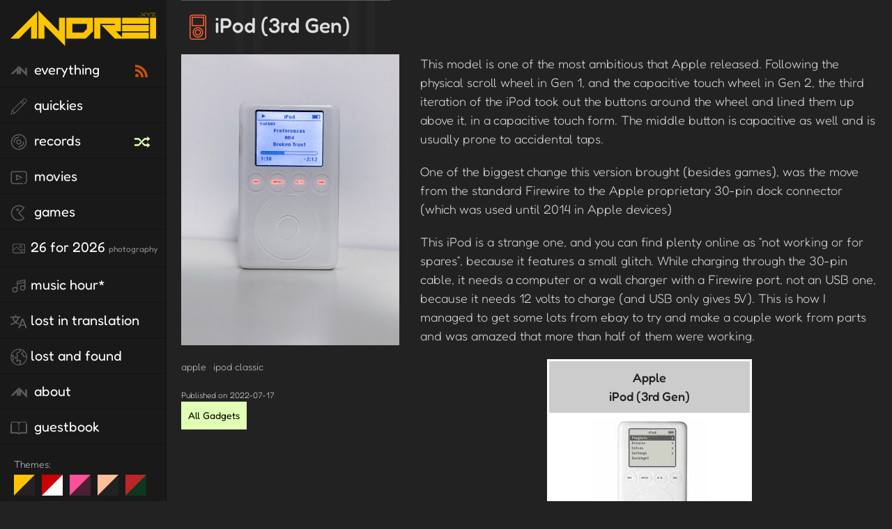

--- FILE ---
content_type: text/html
request_url: https://andrei.xyz/gadgets/ipod-3rd-gen-10-15-30/
body_size: 21213
content:
<!DOCTYPE html>
<html lang="en">
<head>
<meta charset="utf-8">
<meta http-equiv="X-UA-Compatible" content="IE=edge,chrome=1">
<title>iPod (3rd Gen) - andrei.xyz</title>
<meta name="renderer" content="webkit" />
<meta name="viewport" content="width=device-width, initial-scale=1, maximum-scale=7"/>
<meta http-equiv="Cache-Control" content="no-transform" />
<meta http-equiv="Cache-Control" content="no-siteapp" />
<meta charset="utf-8">
<meta http-equiv="X-UA-Compatible" content="IE=edge">
<meta name="viewport" content="width=device-width, initial-scale=1">
<link rel="stylesheet" href="/css/bootstrap.min.css">
<link rel="stylesheet" href="/css/style.css"><meta name="description" content="This model is one of the most ambitious that Apple released. Following the physical scroll wheel in Gen 1, and the capacitive touch wheel in Gen 2, the third iteration of the iPod took out the buttons around the wheel and lined them up above it, in a capacitive touch form. The middle button is capacitive as well and is usually prone to accidental taps.
One of the biggest change this version brought (besides games), was the move from the standard Firewire to the Apple proprietary 30-pin dock connector (which was used until 2014 in Apple devices)" />

<link rel="apple-touch-icon" sizes="180x180" href="/apple-touch-icon.png">
<link rel="icon" type="image/png" sizes="32x32" href="/favicon-32x32.png">
<link rel="icon" type="image/png" sizes="16x16" href="/favicon-16x16.png">
<link rel="alternate" type="application/rss+xml" href="/index.xml" title="andrei.xyz">
<link rel="alternate" type="application/rss+xml" href="/quickies/index.xml" title="andrei.xyz Quickies">
<link rel="manifest" href="/manifest.json">
<link rel="mask-icon" href="/safari-pinned-tab.svg" color="#5bbad5">
<link rel="blogroll" type="text/xml" href="/andreixyz-subscriptions.opml">
<script type="text/javascript">
newTheme = window.localStorage.getItem('site_theme_v1m');
if(newTheme != 'night') {
	document.write('<link id="'+newTheme+'-css" rel="stylesheet" type="text/css" href="/css/'+newTheme+'.css" />');
}
</script>
<link href="mailto:a@andrei.xyz" rel="me authn">

</head>
<body>
<header id="header" class="header">
    <div class="hidden" style="display:none">
	<svg aria-hidden="true" id="andrei" version="1.1" xmlns="http://www.w3.org/2000/svg" xmlns:xlink="http://www.w3.org/1999/xlink" x="0px" y="0px"  width="750px" height="181.25px" viewBox="0 0 750 181.25" enable-background="new 0 0 750 181.25" xml:space="preserve"><g><g><path d="M43.75,143.75l62.5-62.5v62.5h31.25V6.25L0,143.75H43.75z M250,106.25L143.75,0v143.75H175V75l106.25,106.25V37.5H250 V106.25z M287.5,143.75h100l37.5-37.5V37.5H287.5V143.75z M318.75,68.75h75v25L375,112.5h-56.25V68.75z M575,68.75h137.5V37.5H575 V68.75z M575,137.5l-31.25-31.25h25V37.5h-137.5v106.25h31.25v-75h75V75h-68.75l68.75,68.75h175V112.5H575V137.5z M575,106.25 h137.5V75H575V106.25z M718.75,37.5v106.25H750V37.5H718.75z"/></g></g><g><g opacity="0.3" ><path d="M662.325,31.25h5.712v-5.675h-5.712V31.25z M750,11.955h-33.133l-6.284,6.242l-6.282-6.242h-12.568l-6.855,6.81 l-6.854-6.81h-7.998l9.71,9.647l-9.71,9.648h7.998l6.854-6.811l6.855,6.811h7.997l-9.71-9.648l7.997-7.945l9.711,9.648v7.945 h5.712v-7.945l10.283-10.215v4.54h12.567L722.579,31.25h26.278v-5.675H736.29L750,11.955z"/></g></g></svg>
	<svg id="andrei-sw" xmlns="http://www.w3.org/2000/svg" viewBox="0 0 613.8 104.55"><path class="cls-1" d="M48.07,67.58h21.87l-10.91-42.46-10.97,42.46Zm17.04-3.83h-12.23l6.19-23.47,6.04,23.47Zm125.12-25.37L160.27,0H27.41L0,104.55H42.21l3.29-12.75h27.12l3.35,12.75h42.09l-18.36-70.13h20.4V104.55h40.8v-38.38l29.96,38.38h40.16V0h-40.8V38.38Zm3.83-34.55h33.15V100.73h-34.47l-35.65-45.87v45.87h-33.15V34.43h1.4v-3.83h-30.58l18.36,70.13h-34.19l-3.22-12.75H42.46l-3.32,12.75H4.96L30.5,3.83h127.91l35.65,45.87V3.83Zm133.11,11.22c-10.97-10.03-23.8-15.05-38.51-15.05h-55.46V104.55h55.46c14.7,0,27.54-5.01,38.51-15.05,11.3-10.28,16.96-22.7,16.96-37.23s-5.65-26.94-16.96-37.23Zm-2.68,71.78c-10.2,9.27-22.14,13.9-35.83,13.9h-51.64V3.83h51.64c13.68,0,25.63,4.63,35.83,13.9,10.54,9.52,15.81,21.04,15.81,34.55s-5.27,25.03-15.81,34.55Zm-35.83-56.23h-21.04v43.35h21.04c5.87,0,11.05-2.15,15.56-6.44,4.5-4.29,6.76-9.37,6.76-15.24s-2.25-10.84-6.76-15.17c-4.51-4.34-9.69-6.5-15.56-6.5Zm12.88,34.17c-3.74,3.57-8.03,5.36-12.88,5.36h-17.21V34.43h17.21c4.85,0,9.14,1.79,12.88,5.36,3.74,3.57,5.61,7.74,5.61,12.5s-1.87,8.93-5.61,12.5Zm108.63-38h-26.78v20.4h26.78c2.72,0,5.1-1.02,7.14-3.06s3.06-4.42,3.06-7.14-1.02-5.1-3.06-7.14c-2.04-2.04-4.42-3.06-7.14-3.06Zm4.46,14.66c-1.28,1.28-2.76,1.91-4.46,1.91h-22.95v-12.75h22.95c1.7,0,3.19,.64,4.46,1.91,1.28,1.27,1.91,2.76,1.91,4.46s-.64,3.19-1.91,4.46ZM578.22,0h-112.2V70.13h-25.25c-1.78,0-3.32-.77-4.59-2.3,6.2-2.89,11.28-7.27,15.24-13.13,3.95-5.87,5.93-12.2,5.93-19,0-9.69-3.74-18.06-11.22-25.12-7.48-7.05-16.07-10.58-25.76-10.58h-73.95V104.55h40.8v-28.82l15.68,15.68c8.75,8.76,17.55,13.13,26.39,13.13h141.27v-34.43h-63.75v-3.19h38.25v-29.33h-38.25v-3.19h66.17V104.55h40.8V0h-35.57Zm-112.2,100.73h-36.73c-7.57,0-15.43-4.03-23.59-12.1l-22.3-21.94v34.04h-33.15V3.83h70.13c8.67,0,16.36,3.17,23.08,9.5,6.71,6.33,10.07,13.79,10.07,22.38,0,6.89-2.25,13.09-6.76,18.62-4.08,5.19-9.52,9.05-16.32,11.6,2.46,5.36,5.91,8.03,10.33,8.03h25.25v26.78Zm143.95,0h-33.15V34.43h1.4v-3.83h-75.23v10.84h38.25v21.68h-38.25v10.84h63.75v26.78h-96.9v-26.78h1.53v-3.83h-1.53V3.83h140.13V100.73Z"/></svg>
	<svg aria-hidden="true" id="andrei2" data-name="andrei" xmlns="http://www.w3.org/2000/svg" viewBox="0 0 398.13 98.09"><title>Untitled-1</title><path d="M395,97.07a.93.93,0,0,0,.51.5,2.55,2.55,0,0,0,1,.15,1.81,1.81,0,0,0,1.29-.36,1.85,1.85,0,0,0,.35-1.28,2.25,2.25,0,0,0-.17-1,.92.92,0,0,0-.52-.52,2.64,2.64,0,0,0-1-.15,1.72,1.72,0,0,0-1.24.36,1.76,1.76,0,0,0-.36,1.28A2.64,2.64,0,0,0,395,97.07Z" transform="translate(0 0.38)" fill="none"/><path d="M360.72,3.67a2.67,2.67,0,0,0,1,.14A1.81,1.81,0,0,0,363,3.46a1.8,1.8,0,0,0,.36-1.28,2.41,2.41,0,0,0-.17-1,1,1,0,0,0-.52-.53,2.67,2.67,0,0,0-1-.14,1.72,1.72,0,0,0-1.24.35,1.81,1.81,0,0,0-.36,1.29,2.58,2.58,0,0,0,.15,1A.93.93,0,0,0,360.72,3.67Zm0,28.85a1.33,1.33,0,0,0,.94-.42l12.91-9.42,12.86,9.42a1.44,1.44,0,0,0,1,.42c.25,0,.51-.23.79-.63a1.37,1.37,0,0,0,.36-.63.72.72,0,0,0-.08-.54,2.21,2.21,0,0,0-.53-.55l-12.31-9,12.31-9a2.21,2.21,0,0,0,.53-.55.69.69,0,0,0,.08-.52,1.65,1.65,0,0,0-.36-.65,1.25,1.25,0,0,0-.79-.59,1.45,1.45,0,0,0-1,.38l-12.86,9.42-12.91-9.42a1.34,1.34,0,0,0-.94-.38,1.13,1.13,0,0,0-.78.59,2.56,2.56,0,0,0-.34.65.58.58,0,0,0,.09.52,2.49,2.49,0,0,0,.54.55l12.28,9-12.28,9a2.49,2.49,0,0,0-.54.55.58.58,0,0,0-.09.52,2.73,2.73,0,0,0,.34.65Q360.37,32.49,360.77,32.52ZM389.2,58.8l-15-9.55,15-9.58a1.23,1.23,0,0,0,.51-.46.75.75,0,0,0,0-.53,2.73,2.73,0,0,0-.38-.69,1.67,1.67,0,0,0-.78-.65,1,1,0,0,0-.82.19L372.09,48H361.42a1.93,1.93,0,0,0-.8.13.75.75,0,0,0-.42.4,1.67,1.67,0,0,0-.13.73,1.69,1.69,0,0,0,.13.74.82.82,0,0,0,.4.4,1.82,1.82,0,0,0,.73.12h10.72L387.86,60.9a1,1,0,0,0,.82.25,1.64,1.64,0,0,0,.77-.63,2,2,0,0,0,.3-.74.86.86,0,0,0-.08-.54A1.26,1.26,0,0,0,389.2,58.8Zm-.31,5.42a1.83,1.83,0,0,0-.78-.13,1.22,1.22,0,0,0-.63.15.8.8,0,0,0-.36.46,2.65,2.65,0,0,0-.1.82V81l-25-16.73a2.18,2.18,0,0,0-.36-.15,1.62,1.62,0,0,0-.4-.06,1.18,1.18,0,0,0-.94.32,1.22,1.22,0,0,0-.28.86V83.68a2.27,2.27,0,0,0,.11.78.71.71,0,0,0,.38.4,1.82,1.82,0,0,0,.73.12,1.75,1.75,0,0,0,.67-.1.64.64,0,0,0,.36-.38,2.1,2.1,0,0,0,.11-.74V67.5L387,83.89a2,2,0,0,0,.54.29,2.06,2.06,0,0,0,.76.13A1.24,1.24,0,0,0,389,84a1,1,0,0,0,.38-.91V65.39a2,2,0,0,0-.12-.75A.79.79,0,0,0,388.89,64.22Z" transform="translate(0 0.38)" opacity="0.4"/><path d="M47.84,6.34a8.57,8.57,0,0,0-1.74-2.4,8.28,8.28,0,0,0-2.22-1.5,6.36,6.36,0,0,0-2.64-.54,7.36,7.36,0,0,0-4,1.2A8,8,0,0,0,34.4,6.22L1.4,74.86A14.92,14.92,0,0,0,0,79.36a4,4,0,0,0,1,3.18,11,11,0,0,0,3.54,2.52q3.84,1.8,6,1c1.44-.56,2.76-2.07,4-4.56l8.22-17.4H59.55l8.21,17.4c1.2,2.57,2.52,4.12,4,4.68s3.44.24,6-1a12.11,12.11,0,0,0,3.6-2.58,4.21,4.21,0,0,0,1-3,9.68,9.68,0,0,0-1.26-4ZM28.6,51.58,41.12,25.06,53.65,51.58Zm110-17.28A22.23,22.23,0,0,0,131,28.54a24,24,0,0,0-10.08-2,19,19,0,0,0-5.82.9,23.43,23.43,0,0,0-5.22,2.4,20.47,20.47,0,0,0-4.08,3.3,11.43,11.43,0,0,0-2.4,3.72l.48-3.84a11.94,11.94,0,0,1-.18-1.62,6.71,6.71,0,0,0-.54-2.16,3.83,3.83,0,0,0-1.92-1.86,10,10,0,0,0-4.32-.72,9.86,9.86,0,0,0-4.86.9A4.05,4.05,0,0,0,90.14,30a13.49,13.49,0,0,0-.42,3.48V78.34A16.87,16.87,0,0,0,90.08,82a4.21,4.21,0,0,0,1.86,2.64,8.88,8.88,0,0,0,4.86,1,9.64,9.64,0,0,0,5-1,4,4,0,0,0,1.86-2.58,16.87,16.87,0,0,0,.36-3.66V54.58a15.51,15.51,0,0,1,1.68-7.44,12.07,12.07,0,0,1,4.8-4.86,14.64,14.64,0,0,1,7.2-1.74,13.81,13.81,0,0,1,7.2,1.74,11,11,0,0,1,4.32,4.86,17.67,17.67,0,0,1,1.44,7.44V78.34a14.55,14.55,0,0,0,.42,3.66A4.47,4.47,0,0,0,133,84.64q1.5,1,5,1t4.92-1a4.29,4.29,0,0,0,1.86-2.58,14.55,14.55,0,0,0,.42-3.66V54.58a36.76,36.76,0,0,0-1.68-11.4A25.94,25.94,0,0,0,138.62,34.3ZM211.22.58a9.44,9.44,0,0,0-4.86-1,8.64,8.64,0,0,0-4.8,1,4.13,4.13,0,0,0-1.74,2.7,21.4,21.4,0,0,0-.3,3.72V34.18a22.66,22.66,0,0,0-6.84-5.28,23.17,23.17,0,0,0-10.44-2.28,24.41,24.41,0,0,0-10.32,2.28,28.35,28.35,0,0,0-8.7,6.3,30.17,30.17,0,0,0-8.1,20.7,31.44,31.44,0,0,0,2.16,11.7,29.32,29.32,0,0,0,5.94,9.48,27.7,27.7,0,0,0,8.7,6.3,24.26,24.26,0,0,0,10.32,2.28,22,22,0,0,0,17.28-7.58v2.78a5.08,5.08,0,0,0,2,3.66,8.72,8.72,0,0,0,5,1.14,9,9,0,0,0,4.8-1,4.28,4.28,0,0,0,1.86-2.64,15.22,15.22,0,0,0,.42-3.72V6.94a15.46,15.46,0,0,0-.42-3.72A4.32,4.32,0,0,0,211.22.58Zm-14.28,63.6a14.66,14.66,0,0,1-5.28,5.46,14.07,14.07,0,0,1-7.38,2,14.7,14.7,0,0,1-7.5-2,14.37,14.37,0,0,1-5.4-5.46,15.68,15.68,0,0,1-2-7.92,16,16,0,0,1,2-8,14.65,14.65,0,0,1,5.34-5.46,14.38,14.38,0,0,1,7.44-2,14.61,14.61,0,0,1,7.56,2A14.21,14.21,0,0,1,197,48.22a16.43,16.43,0,0,1,1.92,8A15.68,15.68,0,0,1,196.94,64.18Zm66.42-35.76A13.72,13.72,0,0,0,260.42,27a25.74,25.74,0,0,0-3.24-.84,18.6,18.6,0,0,0-9.06.6,16,16,0,0,0-4.32,2.28,16.68,16.68,0,0,0-2.88,2.76q-1.08,1.4-1.68,2.34l1-2.16a8,8,0,0,0-.42-2.4,3.9,3.9,0,0,0-1.92-2.16,10.25,10.25,0,0,0-4.74-.84,9.86,9.86,0,0,0-4.86.9,4.07,4.07,0,0,0-1.92,2.58,15.46,15.46,0,0,0-.42,3.72V78.34a17.65,17.65,0,0,0,.36,3.72,4.21,4.21,0,0,0,1.86,2.7,8.88,8.88,0,0,0,4.86,1,10,10,0,0,0,5-1A4,4,0,0,0,240,82.24a16.87,16.87,0,0,0,.36-3.66V49.42a8.82,8.82,0,0,1,1-4.2,9.29,9.29,0,0,1,2.52-3,11.67,11.67,0,0,1,3.42-1.8,12.18,12.18,0,0,1,3.66-.6,10.3,10.3,0,0,1,3.18.36,5.92,5.92,0,0,1,1.56.78,5.9,5.9,0,0,0,1.38.78,7.15,7.15,0,0,0,2.64.36,5.53,5.53,0,0,0,4.56-2.64A10.68,10.68,0,0,0,266.12,33a4.75,4.75,0,0,0-.72-2.58A6.67,6.67,0,0,0,263.36,28.42ZM324.5,57.7c2-1.92,3.06-5,3.06-9.24a19.07,19.07,0,0,0-1.74-7.68,23.88,23.88,0,0,0-5-7.26,25.31,25.31,0,0,0-8.22-5.34,29.77,29.77,0,0,0-11.4-2A33.2,33.2,0,0,0,285,30a28.31,28.31,0,0,0-11,10.56,29.71,29.71,0,0,0-4,15.36,32.93,32.93,0,0,0,2,11.34,30.44,30.44,0,0,0,5.82,9.84,27,27,0,0,0,9.72,7,33.79,33.79,0,0,0,13.68,2.58,48.49,48.49,0,0,0,12.3-1.38,23.42,23.42,0,0,0,8.1-3.54c1.92-1.44,2.88-3,2.88-4.56a7.11,7.11,0,0,0-.3-2,10.13,10.13,0,0,0-1-2.22,5.27,5.27,0,0,0-2.16-2.52,4.9,4.9,0,0,0-2.76-.6,7.2,7.2,0,0,0-2,.6q-1,.49-2.34,1.08a26,26,0,0,1-3,1.14,26.65,26.65,0,0,1-4,.9,34.22,34.22,0,0,1-5.28.36A19.47,19.47,0,0,1,294,72.28a16,16,0,0,1-6.24-4.62,11.33,11.33,0,0,1-2.58-7.08h31.68A10.69,10.69,0,0,0,324.5,57.7Zm-11.64-6.3a5.61,5.61,0,0,1-3.06.66H285.2a11.28,11.28,0,0,1,2.1-6.6,15.05,15.05,0,0,1,5.7-4.8,17.73,17.73,0,0,1,8-1.8,15.84,15.84,0,0,1,6.6,1.32,12,12,0,0,1,4.56,3.48,7.82,7.82,0,0,1,1.68,4.92C313.88,50,313.54,51,312.86,51.4ZM352.28,3.58a5,5,0,0,0-2-2.88q-1.56-1.08-5.16-1.08a10.25,10.25,0,0,0-5.22,1,4.7,4.7,0,0,0-2.1,2.76,14.72,14.72,0,0,0-.48,3.9,17.43,17.43,0,0,0,.42,4,4.64,4.64,0,0,0,2,2.88A9.68,9.68,0,0,0,345,15.22c2.48,0,4.24-.33,5.28-1a4.65,4.65,0,0,0,2-2.76,14.61,14.61,0,0,0,.48-3.9A15.35,15.35,0,0,0,352.28,3.58ZM349.94,27.7a9.44,9.44,0,0,0-4.86-1,9.8,9.8,0,0,0-4.92,1,4,4,0,0,0-1.92,2.58,17,17,0,0,0-.36,3.66V78.46a16.87,16.87,0,0,0,.36,3.66,4.21,4.21,0,0,0,1.86,2.64,8.88,8.88,0,0,0,4.86,1,9.64,9.64,0,0,0,5-1,4,4,0,0,0,1.86-2.58,16.87,16.87,0,0,0,.36-3.66V34.18a18.5,18.5,0,0,0-.36-3.84A4.09,4.09,0,0,0,349.94,27.7Z" transform="translate(0 0.38)" /></svg>
	<svg aria-hidden="true" id="icon-photo" viewBox="0 0 64 64" fill="currentcolor"><g><g transform="translate(278, 232)"><path d="M-226.2-181.6h-39.5c-2.3.0-4.2-1.9-4.2-4.2v-28.2c0-2.3 1.9-4.2 4.2-4.2h39.5c2.3.0 4.2 1.9 4.2 4.2v28.2C-222-183.5-223.9-181.6-226.2-181.6zM-265.8-215.5c-.8.0-1.4.6-1.4 1.4v28.2c0 .8.6 1.4 1.4 1.4h39.5c.8.0 1.4-.6 1.4-1.4v-28.2c0-.8-.6-1.4-1.4-1.4h-39.5z" /><path d="M-238.9-201.5c-3.1.0-5.5-2.5-5.5-5.5s2.5-5.5 5.5-5.5 5.5 2.5 5.5 5.5-2.5 5.5-5.5 5.5zm0-8.5c-1.6.0-2.9 1.3-2.9 2.9.0 1.6 1.3 2.9 2.9 2.9 1.6.0 2.9-1.3 2.9-2.9C-236-208.7-237.3-210-238.9-210z" /><path d="M-231.4-182.1-254.5-203.8-267.7-191.6-269.5-193.5-254.5-207.4-229.6-184-231.4-182.1"/><path d="M-224.2-189.3-231.9-195.5-238.3-190.2-240-192.3-231.9-198.9-222.6-191.3-224.2-189.3"/></g></g></svg>
	<svg aria-hidden="true" id="icon-link" viewBox="0 0 64 64" fill="currentcolor"><g><g transform="translate(30, 380)"><path d="M.5-339.7c.1.4.1.8.1 1.2.0 2.2-.8 4.2-2.4 5.7l-3.2 3.2c-1.5 1.5-3.6 2.4-5.7 2.4-4.5.0-8.1-3.6-8.1-8.1.0-2.2.8-4.2 2.4-5.7l3.2-3.2c1.5-1.5 3.6-2.4 5.8-2.4.4.0.8.1 1.2.1l2.5-2.5c-1.2-.4-2.4-.6-3.7-.6-3 0-5.8 1.2-7.9 3.3l-3.2 3.2c-2.1 2.1-3.3 4.9-3.3 7.9.0 6.1 5 11.1 11.1 11.1 3 0 5.8-1.2 7.9-3.3l3.2-3.2c2.1-2.1 3.3-4.9 3.3-7.9.0-1.3-.2-2.5-.6-3.7L.5-339.7" /><path d="M14.9-372c-3 0-5.8 1.2-7.9 3.3l-3.2 3.2c-2.1 2.1-3.3 4.9-3.3 7.9.0 1.3.2 2.5.6 3.7l2.5-2.5c-.1-.4-.1-.8-.1-1.2.0-2.2.8-4.2 2.4-5.7l3.2-3.2c1.5-1.5 3.6-2.4 5.8-2.4 4.5.0 8.1 3.6 8.1 8.1.0 2.2-.8 4.2-2.4 5.7l-3.2 3.2c-1.5 1.5-3.6 2.4-5.7 2.4-.4.0-.8-.1-1.2-.1L8-347.2c1.2.4 2.4.6 3.7.6 3 0 5.8-1.2 7.9-3.3l3.2-3.2c2.1-2.1 3.3-4.9 3.3-7.9C26-367 21-372 14.9-372" /><path d="M-5.9-338.5c-.4.0-.8-.2-1.1-.5-.6-.6-.6-1.6.0-2.3l16-16c.6-.6 1.6-.6 2.3.0.6.6.6 1.6.0 2.3l-16 16C-5.1-338.6-5.5-338.5-5.9-338.5" /></g></g></svg>
	<svg aria-hidden="true" id="icon-review" viewBox="0 0 64 64" fill="currentcolor"><g><g transform="translate(28, 530)"><path d="M9-491.8c4.2-3.2 10.5-8.1 10.5-25.9v-1.4h-31.1v1.4c0 17.9 6.3 22.7 10.5 25.9 2.4 1.9 3.6 2.9 3.6 5.1v4.3c-2.3.2-4.5 1.1-5.3 2.8h-3.2c-1.6.0-2.8 1.3-2.8 2.8h25.4c0-1.6-1.3-2.8-2.8-2.8h-3.2c-.8-1.7-3-2.5-5.3-2.8v-4.3C5.4-489 6.6-490 9-491.8zM4-491c-.9-1.2-2.1-2.1-3.3-3-3.8-3-9.1-7-9.4-22.3h25.4c-.3 15.3-5.5 19.3-9.4 22.3C6.1-493.1 4.9-492.2 4-491z" /><path d="M-4.7-495.2c-.2.0-15.3-3.2-15.3-19.7v-1.4h9.9v2.8h-7c.8 13 12.8 15.5 12.9 15.6L-4.7-495.2" /><path d="M12.7-495.2l-.6-2.8c.5-.1 12.1-2.6 12.9-15.6h-7v-2.8H28v1.4C28-498.4 12.9-495.2 12.7-495.2" /></g></g></svg>
	<svg aria-hidden="true" id="icon-post" viewBox="0 0 50 50" fill="currentcolor"><g><path d="M42.343 1c-1.778.0-3.45.692-4.707 1.95L4.293 36.293 4.105 36.48l-3.53 12.945 12.945-3.53L47.05 12.364C48.308 11.106 49 9.435 49 7.657 49 3.986 46.014 1 42.343 1zM6.414 37 31 12.414 37.586 19 13 43.586 6.414 37zm26-26L35 8.414 41.586 15 39 17.586 32.414 11zM5.512 38.926l5.563 5.563-7.649 2.086L5.512 38.926zM45.636 10.95 43 13.586 36.414 7l2.636-2.636C39.93 3.484 41.099 3 42.343 3 44.911 3 47 5.089 47 7.657 47 8.901 46.516 10.07 45.636 10.95z"/></g></svg>
	<svg aria-hidden="true" id="icon-socl" viewBox="0 0 50 50" fill="currentcolor"><g transform="matrix(0.166667,0,0,0.166667,0,-476.181)"><path d="M39 2893.09C27.47 2893.09 18 2902.56 18 2914.09V2998.1C18 3009.63 27.47 3019.11 39 3019.11H47.813L48 3055.11C48.017 3058.39 50.721 3061.08 54.001 3061.08 55.932 3061.08 57.749 3060.14 58.875 3058.58L87 3019.11h21v39C108 3069.64 117.47 3079.11 129 3079.11h84L241.125 3118.59C242.251 3120.15 244.068 3121.09 245.999 3121.09 249.279 3121.09 251.983 3118.4 252 3115.12L252.188 3079.11H261C272.53 3079.11 282 3069.64 282 3058.11V2974.1C282 2962.57 272.53 2953.1 261 2953.1H192V2914.09C192 2902.56 182.53 2893.09 171 2893.09H39zm0 12H171C176.09 2905.09 180 2909 180 2914.09V2953.1H129C117.47 2953.1 108 2962.57 108 2974.1v33H83.906C81.987 3007.09 80.172 3007.99 79.031 3009.54L59.906 3036.36 59.813 3013.01C59.761 3009.75 57.069 3007.1 53.813 3007.1H39C33.91 3007.1 30 3003.19 30 2998.1V2914.09C30 2909 33.91 2905.09 39 2905.09zM129 2965.1H261C266.09 2965.1 270 2969.01 270 2974.1V3058.11C270 3063.2 266.09 3067.11 261 3067.11H246.188C242.931 3067.11 240.239 3069.76 240.188 3073.02L240.094 3096.36 220.969 3069.55C219.828 3068 218.014 3067.1 216.094 3067.11H129C123.91 3067.11 120 3063.2 120 3058.11V2974.1C120 2969.01 123.91 2965.1 129 2965.1z"/></g></svg>
	<svg aria-hidden="true" id="icon-quote" viewBox="0 0 64 64" fill="currentcolor"><g><g transform="translate(328, 480)"><path d="M-310-425.6h-2.5l1.5-2.1c1.1-1.6 1.9-3.5 2.3-6-7.1-3.2-10.9-9.2-10.9-17.1.0-12.1 9.1-19.6 23.8-19.6 14.7.0 23.8 7.5 23.8 19.6.0 12.2-8.9 19.6-23.8 19.6-.3.0-.7.0-1 0C-299.2-428.6-303.2-425.6-310-425.6zM-296-467.8c-13.3.0-21.2 6.3-21.2 17 0 9.1 5.6 13.2 10.2 15.1l.9.4-.1 1c-.3 2.3-.8 4.3-1.6 6 4.8-.6 7.6-3 9.1-5l.4-.5h.9c.4.0.9.0 1.3.0 19.1.0 21.2-11.9 21.2-17C-274.8-461.4-282.7-467.8-296-467.8z" /></g></g></svg>
	<svg aria-hidden="true" id="icon-page" viewBox="0 0 100 100" fill="currentcolor"><g id="Document"><path d="M31.436 25.673H69.2v2.178H31.436z"/><path d="M31.436 33.661H69.2v2.179H31.436z"/><path d="M31.436 42.375H69.2v2.179H31.436z"/><path d="M31.436 50.363H69.2v2.179H31.436z"/><path d="M31.436 59.077H69.2v2.179H31.436z"/><path d="M76.823 8.79H24.538c-3.604.0-6.536 2.932-6.536 6.536v69.349c0 3.604 2.932 6.536 6.536 6.536h42.119c9.21.0 16.702-7.492 16.702-16.702V15.326C83.359 11.721 80.427 8.79 76.823 8.79zM22.358 84.675V15.326c0-1.202.979-2.179 2.18-2.179h52.285c1.2.0 2.178.977 2.178 2.179v56.096H62.663v15.432H24.538C23.337 86.854 22.358 85.876 22.358 84.675zM67.02 86.835V75.779h11.916C78.311 81.873 73.23 86.652 67.02 86.835z"/></g></svg>
	<svg aria-hidden="true" id="icon-locked" viewBox="0 0 64 64" fill="currentcolor"><g><g transform="translate(284, 430)"><path d="M-237.7-401.3h-3v-6.4c0-6.2-5.1-11.3-11.3-11.3-6.2.0-11.3 5.1-11.3 11.3v6.4h-3v-6.4c0-7.9 6.4-14.3 14.3-14.3s14.3 6.4 14.3 14.3V-401.3" /><path d="M-239.2-374.1h-25.6c-2.6.0-4.8-2.2-4.8-4.8v-19.2c0-2.6 2.2-4.8 4.8-4.8h25.6c2.6.0 4.8 2.2 4.8 4.8v19.2C-234.4-376.2-236.6-374.1-239.2-374.1zM-264.8-399.7c-.9.0-1.6.7-1.6 1.6v19.2c0 .9.7 1.6 1.6 1.6h25.6c.9.0 1.6-.7 1.6-1.6v-19.2c0-.9-.7-1.6-1.6-1.6H-264.8z" /><path d="M-248.8-393.3c0 1.8-1.4 3.2-3.2 3.2s-3.2-1.4-3.2-3.2 1.4-3.2 3.2-3.2S-248.8-395-248.8-393.3" /><path d="M-251.2-393.3H-252.8L-254.4-383.7H-249.6L-251.2-393.3"/></g></g></svg>
	<svg aria-hidden="true" id="icon-record" style="enable-background:new 0 0 32 32;" version="1.1" viewBox="0 0 32 32" xml:space="preserve" xmlns="http://www.w3.org/2000/svg" xmlns:xlink="http://www.w3.org/1999/xlink"><g><g><path d="M16,31C7.7290039,31,1,24.2714844,1,16S7.7290039,1,16,1s15,6.7285156,15,15S24.2709961,31,16,31z M16,3    C8.831543,3,3,8.8320313,3,16s5.831543,13,13,13s13-5.8320313,13-13S23.168457,3,16,3z M16,21c-2.7568359,0-5-2.2431641-5-5    s2.2431641-5,5-5s5,2.2431641,5,5S18.7568359,21,16,21z M16,13c-1.6542969,0-3,1.3457031-3,3s1.3457031,3,3,3s3-1.3457031,3-3    S17.6542969,13,16,13z"/></g><g><path d="M16,26c-0.5522461,0-1-0.4472656-1-1s0.4477539-1,1-1c4.4111328,0,8-3.5888672,8-8c0-0.5527344,0.4477539-1,1-1    s1,0.4472656,1,1C26,21.5136719,21.5141602,26,16,26z M7,17c-0.5522461,0-1-0.4472656-1-1c0-5.5136719,4.4858398-10,10-10    c0.5522461,0,1,0.4472656,1,1s-0.4477539,1-1,1c-4.4111328,0-8,3.5888672-8,8C8,16.5527344,7.5522461,17,7,17z"/></g></g></svg>
	<svg aria-hidden="true" id="icon-games" viewBox="0 0 32 32" xmlns="http://www.w3.org/2000/svg" fill="currentcolor"><g><path d="m27.41 6.22-.7-.71a15 15 0 1 0 -10.71 25.49 14.92 14.92 0 0 0 10.5-4.29l.71-.7-9.8-10zm-3.05 19.78a13 13 0 1 1 -8.36-23 12.89 12.89 0 0 1 8.56 3.21l-9.97 9.79z"/><path d="m16 9.5a2.5 2.5 0 1 0 -2.5 2.5 2.5 2.5 0 0 0 2.5-2.5zm-2.5.88a.88.88 0 1 1 .88-.87.88.88 0 0 1 -.88.87z"/></g></svg>
	<svg aria-hidden="true" viewBox="0 0 512 512" xmlns="http://www.w3.org/2000/svg" id="icon-music"><g data-name="1" id="_1"><path d="M137.45,450a83.32,83.32,0,1,1,83.31-83.31A83.41,83.41,0,0,1,137.45,450Zm0-136.63a53.32,53.32,0,1,0,53.31,53.32A53.38,53.38,0,0,0,137.45,313.37Z"/><path d="M374.88,395a83.32,83.32,0,1,1,83.31-83.32A83.41,83.41,0,0,1,374.88,395Zm0-136.63a53.32,53.32,0,1,0,53.31,53.31A53.37,53.37,0,0,0,374.88,258.37Z"/><path d="M205.76,381.69a15,15,0,0,1-15-15V119.3a15,15,0,0,1,11.69-14.63L439.88,50.88a15,15,0,0,1,18.31,14.63V311.68a15,15,0,0,1-30,0V84.29l-207.43,47V366.69A15,15,0,0,1,205.76,381.69Z"/><path d="M205.75,202.62a15,15,0,0,1-3.3-29.64l237.43-53.79a15,15,0,0,1,6.63,29.26L209.08,202.24A14.73,14.73,0,0,1,205.75,202.62Z"/></g></svg>
	<svg aria-hidden="true" id="icon-code" viewBox="0 0 24 24" xmlns="http://www.w3.org/2000/svg"><path class="heroicon-ui" d="M20.59 12l-3.3-3.3a1 1 0 1 1 1.42-1.4l4 4a1 1 0 0 1 0 1.4l-4 4a1 1 0 0 1-1.42-1.4l3.3-3.3zM3.4 12l3.3 3.3a1 1 0 0 1-1.42 1.4l-4-4a1 1 0 0 1 0-1.4l4-4a1 1 0 0 1 1.42 1.4L3.4 12zm7.56 8.24a1 1 0 0 1-1.94-.48l4-16a1 1 0 1 1 1.94.48l-4 16z"/></svg>
	<svg aria-hidden="true" baseProfile="tiny" id="icon-outdated" version="1.2" viewBox="0 0 24 24" xml:space="preserve" xmlns="http://www.w3.org/2000/svg" xmlns:xlink="http://www.w3.org/1999/xlink"><g><path d="M12,5.511c0.561,0,1.119,0.354,1.544,1.062l5.912,9.854C20.307,17.842,19.65,19,18,19H6c-1.65,0-2.307-1.159-1.456-2.573   l5.912-9.854C10.881,5.865,11.439,5.511,12,5.511 M12,3.511c-1.296,0-2.482,0.74-3.259,2.031l-5.912,9.856   c-0.786,1.309-0.872,2.705-0.235,3.83S4.473,21,6,21h12c1.527,0,2.77-0.646,3.406-1.771s0.551-2.521-0.235-3.83l-5.912-9.854   C14.482,4.251,13.296,3.511,12,3.511z"/></g><g><circle cx="12" cy="16" r="1.3"/></g><g><path d="M13.5,10c0-0.83-0.671-1.5-1.5-1.5s-1.5,0.67-1.5,1.5c0,0.199,0.041,0.389,0.111,0.562C11.165,11.938,12,14,12,14   s0.835-2.062,1.391-3.438C13.459,10.389,13.5,10.199,13.5,10z"/></g></svg>
	<svg aria-hidden="true" enable-background="new 0 0 64 64" id="icon-movies" version="1.1" viewBox="0 0 64 64" xml:space="preserve" xmlns="http://www.w3.org/2000/svg" xmlns:xlink="http://www.w3.org/1999/xlink"><g><path d="M53,7H11C5.4858398,7,1,11.4863281,1,17v30c0,5.5136719,4.4858398,10,10,10h35c1.1044922,0,2-0.8955078,2-2   s-0.8955078-2-2-2H11c-3.3085938,0-6-2.6914063-6-6V17c0-3.3085938,2.6914063-6,6-6h42c3.3085938,0,6,2.6914063,6,6v30   c0,3.3085938-2.6914063,6-6,6c-1.1044922,0-2,0.8955078-2,2s0.8955078,2,2,2c5.5141602,0,10-4.4863281,10-10V17   C63,11.4863281,58.5141602,7,53,7z"/><path d="M38.1762695,34.1699219c0.453125,1.0078125,1.6376953,1.453125,2.644043,1.0039063l3-1.3496094   C44.5380859,33.5009766,45,32.7871094,45,32s-0.4614258-1.5009766-1.1791992-1.8242188l-20-9   c-0.6196289-0.2773438-1.3369141-0.2226563-1.9067383,0.1445313C21.3442383,21.6894531,21,22.3212891,21,23v18   c0,0.6787109,0.3442383,1.3105469,0.9140625,1.6796875C22.2426758,42.8916016,22.6206055,43,23,43   c0.2788086,0,0.5585938-0.0585938,0.8208008-0.1757813l10-4.5c1.0073242-0.4541016,1.456543-1.6376953,1.0029297-2.6445313   c-0.4541016-1.0078125-1.6376953-1.453125-2.6445313-1.0039063L25,37.9072266V26.0927734l13.4145508,6.0371094   C37.9804688,32.6953125,37.8632813,33.4746094,38.1762695,34.1699219z"/></g></svg>
	<svg aria-hidden="true" id="icon-statistics" viewBox="0 0 32 32" xmlns="http://www.w3.org/2000/svg"><g data-name="2" id="_2"><path d="M28,25V10a1,1,0,0,0-1-1H23a1,1,0,0,0-1,1V25H20V6a1,1,0,0,0-1-1H15a1,1,0,0,0-1,1V25H12V15a1,1,0,0,0-1-1H7a1,1,0,0,0-1,1V25H4V5H2V26a1,1,0,0,0,1,1H30V25ZM24,11h2V25H24ZM16,7h2V25H16ZM8,16h2v9H8Z" id="bar_chart_graph_analysis"/></g></svg>
	<svg aria-hidden="true" id="icon-tv" viewBox="0 0 32 32" xmlns="http://www.w3.org/2000/svg"><g id="Tv"><path d="M29,8H19.3l6.25-4.17a1,1,0,1,0-1.1-1.66L16.07,7.75,10.64,3.23A1,1,0,1,0,9.36,4.77L13.24,8H3A1,1,0,0,0,2,9V27a1,1,0,0,0,1,1H6v1a1,1,0,0,0,1,1H8a1,1,0,0,0,1-1V28H22v1a1,1,0,0,0,1,1h1a1,1,0,0,0,1-1V28h4a1,1,0,0,0,1-1V9A1,1,0,0,0,29,8ZM28,26H4V10H28Z"/><path d="M5,12V24a1,1,0,0,0,1,1H19a1,1,0,0,0,1-1V12a1,1,0,0,0-1-1H6A1,1,0,0,0,5,12Zm2,1H18V23H7Z"/><circle cx="24" cy="13" r="2"/><path d="M23,18h2a1,1,0,0,0,0-2H23a1,1,0,0,0,0,2Z"/><path d="M23,21h2a1,1,0,0,0,0-2H23a1,1,0,0,0,0,2Z"/></g></svg>
	<svg aria-hidden="true" id="icon-retro" enable-background="new 0 0 48 48" version="1.1" viewBox="0 0 48 48" xml:space="preserve" xmlns="http://www.w3.org/2000/svg" xmlns:xlink="http://www.w3.org/1999/xlink"><g><g><g><path d="M41,48H7c-0.552,0-1-0.448-1-1v-6c0-0.552,0.448-1,1-1h34c0.552,0,1,0.448,1,1v6C42,47.552,41.552,48,41,48z M8,46h32v-4     H8V46z"/></g><g><path d="M41,42H7c-1.654,0-3-1.346-3-3V6c0-3.309,2.691-6,6-6h28c3.309,0,6,2.691,6,6v33C44,40.654,42.654,42,41,42z M10,2     C7.794,2,6,3.794,6,6v33c0,0.551,0.449,1,1,1h34c0.551,0,1-0.449,1-1V6c0-2.206-1.794-4-4-4H10z"/></g><g><path d="M36.692,30H11.308C9.484,30,8,28.736,8,27.182V6.818C8,5.264,9.484,4,11.308,4h25.385C38.516,4,40,5.264,40,6.818v20.363     C40,28.736,38.516,30,36.692,30z M11.308,6C10.537,6,10,6.431,10,6.818v20.363C10,27.569,10.537,28,11.308,28h25.385     C37.463,28,38,27.569,38,27.182V6.818C38,6.431,37.463,6,36.692,6H11.308z"/></g><g><path d="M14,36h-4c-0.552,0-1-0.448-1-1s0.448-1,1-1h4c0.552,0,1,0.448,1,1S14.552,36,14,36z"/></g><g><path d="M38,36H28c-0.552,0-1-0.448-1-1s0.448-1,1-1h10c0.552,0,1,0.448,1,1S38.552,36,38,36z"/></g><g><path d="M17,16c-0.552,0-1-0.448-1-1v-4c0-0.552,0.448-1,1-1s1,0.448,1,1v4C18,15.552,17.552,16,17,16z"/></g><g><path d="M31,16c-0.552,0-1-0.448-1-1v-4c0-0.552,0.448-1,1-1s1,0.448,1,1v4C32,15.552,31.552,16,31,16z"/></g><g><path d="M25,20h-2c-0.552,0-1-0.448-1-1s0.448-1,1-1h1v-5c0-0.552,0.448-1,1-1s1,0.448,1,1v6C26,19.552,25.552,20,25,20z"/></g><g><path d="M27,26h-6c-1.654,0-3-1.346-3-3c0-0.552,0.448-1,1-1s1,0.448,1,1c0,0.551,0.449,1,1,1h6c0.551,0,1-0.449,1-1     c0-0.552,0.448-1,1-1s1,0.448,1,1C30,24.654,28.654,26,27,26z"/></g></g></g></svg>
	<svg aria-hidden="true" id="icon-players" enable-background="new 0 0 48 48" version="1.1" viewBox="0 0 48 48" xml:space="preserve" xmlns="http://www.w3.org/2000/svg" xmlns:xlink="http://www.w3.org/1999/xlink"><g><g><g><path d="M35,48H13c-2.757,0-5-2.243-5-5V5c0-2.757,2.243-5,5-5h22c2.757,0,5,2.243,5,5v38C40,45.757,37.757,48,35,48z M13,2     c-1.654,0-3,1.346-3,3v38c0,1.654,1.346,3,3,3h22c1.654,0,3-1.346,3-3V5c0-1.654-1.346-3-3-3H13z"/></g><g><path d="M35,22H13c-0.552,0-1-0.448-1-1V5c0-0.552,0.448-1,1-1h22c0.552,0,1,0.448,1,1v16C36,21.552,35.552,22,35,22z M14,20h20     V6H14V20z"/></g><g><path d="M24,44c-5.514,0-10-4.486-10-10s4.486-10,10-10s10,4.486,10,10S29.514,44,24,44z M24,26c-4.411,0-8,3.589-8,8     s3.589,8,8,8s8-3.589,8-8S28.411,26,24,26z"/></g><g><path d="M24,40c-3.309,0-6-2.691-6-6s2.691-6,6-6s6,2.691,6,6S27.309,40,24,40z M24,30c-2.206,0-4,1.794-4,4s1.794,4,4,4     s4-1.794,4-4S26.206,30,24,30z"/></g></g></g></svg>
	<svg aria-hidden="true" id="icon-event" enable-background="new 0 0 512 512" version="1.1" viewBox="0 0 512 512" xml:space="preserve" xmlns="http://www.w3.org/2000/svg" xmlns:xlink="http://www.w3.org/1999/xlink"><g><g><path d="M337.134,219.555c-8.401,0-16.736-1.199-24.774-3.564c-13.95-4.093-26.797-11.727-37.145-22.073    c-10.333-10.331-17.966-23.169-22.074-37.123c-9.061-30.797-0.603-64.013,22.073-86.688    c16.535-16.535,38.521-25.642,61.904-25.642c23.385,0,45.371,9.106,61.907,25.642c34.133,34.135,34.133,89.676,0.001,123.811    C382.492,210.449,360.512,219.555,337.134,219.555z M337.118,64.465c-18.042,0-35.004,7.026-47.762,19.784    c-17.497,17.496-24.022,43.13-17.028,66.898c3.165,10.754,9.054,20.653,17.027,28.627c7.986,7.984,17.89,13.872,28.642,17.026    c6.212,1.828,12.647,2.754,19.137,2.754c18.036,0,34.994-7.025,47.751-19.78c26.334-26.336,26.334-69.189-0.001-95.525    C372.125,71.491,355.161,64.465,337.118,64.465z"/></g><g><path d="M164.012,360.902c-6.967,0-13.518-2.713-18.443-7.639l-29.691-29.691c-4.927-4.928-7.64-11.479-7.638-18.45    c0.002-6.967,2.715-13.515,7.64-18.438l139.784-139.786c2.497-2.495,6.123-3.488,9.541-2.619c3.42,0.872,6.127,3.481,7.123,6.866    c3.166,10.756,9.055,20.655,17.028,28.629c7.986,7.984,17.89,13.872,28.642,17.026c3.388,0.994,6,3.701,6.874,7.121    c0.873,3.421-0.122,7.049-2.618,9.546L182.456,353.264C177.532,358.188,170.981,360.902,164.012,360.902z M259.102,171.744    L130.02,300.828c-1.148,1.147-1.78,2.674-1.781,4.3s0.632,3.153,1.78,4.302l29.691,29.691c1.148,1.148,2.675,1.781,4.301,1.781    c1.626,0,3.154-0.633,4.301-1.78L297.4,210.035c-8.155-4.158-15.667-9.6-22.186-16.118    C268.702,187.405,263.263,179.899,259.102,171.744z"/></g><g><path d="M176.964,302.168c-2.559,0-5.118-0.976-7.071-2.929c-3.905-3.904-3.906-10.236-0.001-14.142l13.898-13.9    c3.905-3.906,10.236-3.907,14.143-0.001c3.905,3.904,3.906,10.236,0.001,14.142l-13.898,13.9    C182.083,301.191,179.523,302.168,176.964,302.168z"/></g><g><path d="M137.795,475.691c-2.559,0-5.118-0.977-7.071-2.929c-19.847-19.846-30.776-46.213-30.776-74.243    s10.93-54.397,30.776-74.243c3.905-3.904,10.237-3.903,14.142,0c3.905,3.905,3.905,10.237,0,14.143    c-16.068,16.068-24.918,37.412-24.918,60.101s8.85,44.032,24.918,60.101c3.905,3.905,3.906,10.237,0,14.143    C142.914,474.715,140.354,475.691,137.795,475.691z"/></g></g></svg>
	<svg aria-hidden="true" enable-background="new 0 0 64 64" id="icon-books" version="1.1" viewBox="0 0 64 64" xml:space="preserve" fill="currentcolor" xmlns="http://www.w3.org/2000/svg" xmlns:xlink="http://www.w3.org/1999/xlink"><path d="M62.848,16.853h-0.057c-1.094,0.007-1.263-0.946-1.282-1.386V8.558c0-0.736-0.599-1.334-1.334-1.334H40.423  c-4.957,0-6.805,1.836-7.264,2.414l-0.126,0.174l-0.001,0.002l-0.391,0.536c-0.001,0-0.001,0-0.001,0  c-0.524,0.721-0.981,0.413-1.201,0.178l-0.748-0.933L30.322,9.15c-0.622-0.653-2.242-1.927-5.452-1.927H3.827  c-0.737,0-1.335,0.598-1.335,1.334v6.822c0,1.193-0.648,1.434-1.046,1.473H1.149c-0.324,0.019-1.077,0.208-1.077,1.595v32.505  c0,0.798,0.647,1.444,1.444,1.444h19.205c6.127,0,8.797,2.312,9.598,3.197l0.457,0.566h0.001c0,0,1.225,1.385,2.516,0l0,0  l0.269-0.315v0.003l0.003-0.003l0.341-0.4c0.01-0.012,0.093-0.104,0.211-0.226c1.024-0.995,3.579-2.822,8.575-2.822h19.792  c0.798,0,1.443-0.646,1.443-1.444V18.132C63.928,16.958,63.075,16.859,62.848,16.853z M58.533,45.853  c0,0.64-0.535,1.159-1.201,1.159H41.049c-5.795,0-7.899,2.616-7.899,2.616l-0.267,0.358l-0.125,0.175c-0.001,0-0.001,0-0.001,0  c-0.553,0.75-1.365,0.006-1.369,0l-0.375-0.468c-0.278-0.333-2.407-2.682-7.558-2.682H6.665c-0.663,0-1.198-0.52-1.198-1.159v-34.64  c0-0.64,0.536-1.157,1.198-1.157h13.034c9.696,0,10.614,5.507,10.677,7.106v24.092c0,1.751,0.834,2.078,1.305,2.126h0.701  c0.479-0.048,1.242-0.333,1.242-1.697v-24.83h-0.009c0.074-2.003,0.854-6.797,6.686-6.797h17.031c0.666,0,1.201,0.517,1.201,1.157  V45.853z"/></svg>
	<svg aria-hidden="true" id="icon-typewriter" fill="currentcolor" xmlns="http://www.w3.org/2000/svg" viewBox="0 0 64 59.47"><path d="M64,34.06a2.66,2.66,0,0,1-2.72,1.37c-.82,0-1.64,0-2.57,0,0,3.65,0,7.14,0,10.63a35.82,35.82,0,0,1-.21,5,9.56,9.56,0,0,1-9,8.28c-5.28.2-10.57.1-15.86.11-5.71,0-11.42-.16-17.12,0-7,.25-11.59-4.89-11.29-11.35.19-4.15,0-8.32,0-12.69-1,0-1.95,0-2.89,0C.82,35.37,0,34.61,0,33.32s.92-1.94,2.4-2c.83,0,1.67,0,2.5,0a1.74,1.74,0,0,0,.35-.12c-.23-3.68,1-6.36,5.33-6.56,0-.49.05-.93.06-1.37,0-5,.12-10,0-15A7.74,7.74,0,0,1,18.8,0c8.91.2,17.82.06,26.74.06,4.7,0,7.75,3,7.8,7.68,0,5.21,0,10.41,0,15.62V24.6c4.19.24,5.68,2.69,5.35,6.61,1.79.46,3.95-.56,5.3,1.35ZM31.92,55.35H48.41c3.6,0,6.14-2.33,6.19-5.93.1-6.49,0-13,0-19.48,0-.83-.29-1.19-1.17-1.18-2.17,0-4.34.1-6.5,0a1.89,1.89,0,0,0-2.32,1.66,6.2,6.2,0,0,1-6.28,4.91c-3.78.14-7.58.08-11.36.1s-6.75-1.11-7.93-5.68a1.11,1.11,0,0,0-1.3-1c-2.37,0-4.75.06-7.12,0-1.08,0-1.34.41-1.33,1.39,0,6.29,0,12.58,0,18.86,0,4,2.47,6.33,6.44,6.34ZM49.28,24.63v-1.3c0-5.17,0-10.33,0-15.49,0-2.46-1.3-3.78-3.77-3.78H18.41c-2.39,0-3.69,1.34-3.7,3.73q0,7.86,0,15.73c0,.36,0,.72.07,1.11Zm-26,4.19c.16,1.59.79,2.43,2.29,2.46q6.49.12,13,0c1.49,0,2.16-1,2.19-2.45Z"/><path d="M16,39.35c2,0,3.13,1.3,2.46,2.83C18,43.36,17,43.42,15.89,43.42s-2-.19-2.43-1.32C12.85,40.57,14,39.34,16,39.35Z"/><path d="M48,39.35c1.94,0,3.06,1.22,2.51,2.72-.45,1.2-1.44,1.35-2.53,1.35s-2.09-.12-2.56-1.32C44.86,40.57,46,39.35,48,39.35Z"/><path d="M32,51.42c-2,0-3.16-1.29-2.47-2.81a2.29,2.29,0,0,1,2.36-1.27c1.09,0,2.09.11,2.63,1.22C35.23,50.1,34.05,51.43,32,51.42Z"/><path d="M26.75,39.35c1.64,0,2.56.74,2.57,2s-1,2.07-2.81,2c-1.66,0-2.54-.76-2.51-2.09S25,39.34,26.75,39.35Z"/><path d="M21.31,47.35c1.74,0,2.69.73,2.68,2.06s-.92,2-2.58,2-2.72-.68-2.74-2S19.61,47.34,21.31,47.35Z"/><path d="M42.73,47.35c1.81,0,2.78.92,2.55,2.39-.18,1.15-1,1.68-2.63,1.68s-2.46-.56-2.63-1.7C39.8,48.26,40.85,47.34,42.73,47.35Z"/><path d="M37.38,39.32c1.64,0,2.56.74,2.57,2s-1,2.07-2.81,2c-1.66,0-2.54-.76-2.5-2.08S35.61,39.3,37.38,39.32Z"/></svg>
	<svg aria-hidden="true" id="icon-search" fill="currentcolor" viewBox="0 0 512 512" xmlns="http://www.w3.org/2000/svg"><path d="M456.69,421.39,362.6,327.3a173.81,173.81,0,0,0,34.84-104.58C397.44,126.38,319.06,48,222.72,48S48,126.38,48,222.72s78.38,174.72,174.72,174.72A173.81,173.81,0,0,0,327.3,362.6l94.09,94.09a25,25,0,0,0,35.3-35.3ZM97.92,222.72a124.8,124.8,0,1,1,124.8,124.8A124.95,124.95,0,0,1,97.92,222.72Z"/></svg>
	<svg aria-hidden="true" id="icon-about" viewBox="0 0 64 64" xmlns="http://www.w3.org/2000/svg"><g><path d="M10.2,43.9l14.1-14.1v14.1h7V13l-31,31H10.2z M56.6,35.5L32.7,11.6v32.4h7V28.5l23.9,23.9V20h-7V35.5z"/></g></svg>
	<svg aria-hidden="true" id="icon-updated" fill="currenctolor" height="48" viewBox="0 0 48 48" width="48" xmlns="http://www.w3.org/2000/svg"><path d="M42 20.25H28.43l5.49-5.64c-5.46-5.41-14.3-5.61-19.76-.2-5.46 5.41-5.46 14.17 0 19.58 5.46 5.41 14.3 5.41 19.76 0 2.72-2.7 4.08-5.83 4.07-9.79H42c0 3.96-1.76 9.1-5.28 12.59-7.02 6.95-18.42 6.95-25.44 0s-7.07-18.22-.05-25.17c7.01-6.95 18.29-6.95 25.3 0L42 6v14.25zM25 16v8.5l7 4.16-1.44 2.42L22 26V16h3z"/><path d="M0 0h48v48H0V0z" fill="none"/></svg>
	<svg aria-hidden="true" enable-background="new 0 0 512 512" height="512px" id="shuffle" version="1.1" viewBox="0 0 512 512" width="512px" xml:space="preserve" xmlns="http://www.w3.org/2000/svg" xmlns:xlink="http://www.w3.org/1999/xlink"><g id="_x23_231f20ff"><path d="M409.434,82.96c30.04,25.7,60.08,51.42,89.971,77.29c-29.49,26.511-60.15,51.851-90.101,77.9   c0.07-17.43-0.11-34.851,0.061-52.271c-19,0.03-38-0.109-56.99,0.061c-9.13,0.02-17.72,4.58-23.87,11.16   c-54.55,56.779-109.21,113.46-163.74,170.26c-6.06,6.29-14.51,10.4-23.34,10.32c-34.689,0.22-69.39-0.17-104.069,0.229   c-12.891-0.38-23.95-12.06-23.94-24.89c-0.64-13.91,11.62-25.9,25.28-26.311c27.55-0.26,55.13,0.15,82.68-0.189   c10.05-0.061,18.9-5.92,25.24-13.32c53.72-55.939,107.5-111.83,161.25-167.75c6.04-6.59,14.72-10.65,23.68-10.85   c25.939-0.11,51.89,0.1,77.82-0.101C409.313,117.32,409.174,100.141,409.434,82.96z"/><path d="M32.764,134.48c37.5-0.311,75.131,0.03,112.69-0.08c9.68-0.43,19.54,3.2,26.12,10.43   c15.609,16.061,31.05,32.311,46.57,48.46c6.359,6.5,9.85,15.96,7.64,24.98c-2.41,11.04-12.98,19.819-24.36,19.71   c-7.729,0.35-14.85-3.59-20.54-8.48c-10.64-11.34-20.84-23.12-31.649-34.31c-6.19-6.3-15.09-9.41-23.83-9.29   c-27.99-0.12-55.98,0.08-83.971-0.09c-11.14-0.34-23.02-5.601-27.13-16.66C7.974,155.07,17.654,137.19,32.764,134.48z"/><path d="M261.554,278.17c9.67-7.729,24.83-6.609,33.36,2.32c11.689,11.98,23.13,24.21,34.83,36.18   c6.08,6.41,14.84,10.07,23.67,9.98c18.66-0.07,37.319,0.08,55.99-0.09c-0.19-17.11-0.07-34.221-0.04-51.33   c30.27,25.64,60.31,51.55,90.3,77.52c-29.95,25.95-60.061,51.71-90.221,77.41c-0.38-17.5,0.04-35.01-0.189-52.51   c-25.97-0.24-51.94-0.021-77.91-0.11c-8.95-0.08-17.57-4.35-23.56-10.91c-16.73-17.27-33.73-34.27-50.29-51.689   C247.904,304.471,250.034,286.36,261.554,278.17z"/></g></svg>
	<svg aria-hidden="true" id="icon-rss" fill="currenctolor" viewBox="0 0 24 24" xmlns="http://www.w3.org/2000/svg"><path d="M19.199 24C19.199 13.467 10.533 4.8 0 4.8V0c13.165 0 24 10.835 24 24h-4.801zM3.291 17.415c1.814 0 3.293 1.479 3.293 3.295 0 1.813-1.485 3.29-3.301 3.29C1.47 24 0 22.526 0 20.71s1.475-3.294 3.291-3.295zM15.909 24h-4.665c0-6.169-5.075-11.245-11.244-11.245V8.09c8.727 0 15.909 7.184 15.909 15.91z"/></svg>
	<svg id="icon-lang" fill="currenctolor" viewBox="0 0 20 20"><path d="M20 18h-1.44a.6.6 0 0 1-.4-.12.8.8 0 0 1-.23-.31L17 15h-5l-1 2.54a.8.8 0 0 1-.22.3.6.6 0 0 1-.4.14H9l4.55-11.47h1.89zm-3.53-4.31L14.89 9.5a12 12 0 0 1-.39-1.24q-.09.37-.19.69l-.19.56-1.58 4.19zm-6.3-1.58a13.4 13.4 0 0 1-2.91-1.41 11.46 11.46 0 0 0 2.81-5.37H12V4H7.31a4 4 0 0 0-.2-.56C6.87 2.79 6.6 2 6.6 2l-1.47.5s.4.89.6 1.5H0v1.33h2.15A11.23 11.23 0 0 0 5 10.7a17.2 17.2 0 0 1-5 2.1q.56.82.87 1.38a23.3 23.3 0 0 0 5.22-2.51 15.6 15.6 0 0 0 3.56 1.77zM3.63 5.33h4.91a8.1 8.1 0 0 1-2.45 4.45 9.1 9.1 0 0 1-2.46-4.45"/></svg>
	<svg id="icon-found" version="1.1" viewBox="0 0 91 91" width="91px" xml:space="preserve" xmlns="http://www.w3.org/2000/svg" xmlns:xlink="http://www.w3.org/1999/xlink"><g><path d="M8.79,71.432c8.17,11.569,21.635,19.146,36.846,19.146c24.863,0,45.092-20.229,45.092-45.094   c0-24.863-20.229-45.09-45.092-45.09c-24.865,0-45.094,20.228-45.094,45.09c0,9.482,2.949,18.284,7.967,25.553   C8.589,71.178,8.683,71.309,8.79,71.432z M60.688,82.607c-0.016,0-0.029-0.004-0.043-0.004c-4.4,0-5.492-0.877-6.553-1.73   c-0.83-0.663-1.33-1.611-1.219-2.311c0.094-0.588,0.605-1.312,1.146-2.078c0.158-0.221,0.314-0.442,0.465-0.666   c2.094-3.091,3.293-6.842,3.379-10.563c0.012-0.495-0.125-0.982-0.389-1.402c-2.998-4.731-8.74-2.543-13.35-0.784   c-2.248,0.856-4.691,1.788-6.559,1.905c0.162-0.15,0.33-0.301,0.498-0.454c1.672-1.509,3.752-3.386,3.643-6.425   c-0.113-2.998-2.49-6.359-5.852-6.584c-5.221-0.354-7.48-1.877-7.828-3.074c-0.107-0.37-0.027-0.676,0.07-0.863   c2.91,0.902,8.25,2.33,11.4-1.421c2.391-2.829,2.059-7.024-0.91-11.513l-0.203-0.306c-1.408-2.12-2.863-4.313-2.352-6.003   c0.305-1.005,1.387-1.933,2.293-2.626c2.332-1.78,4.914-3.186,7.674-4.179l0.213-0.077c3.496-1.255,8.779-3.152,9.166-8.173   c0.209-2.744-1.297-4.869-2.506-6.577C52.706,6.462,52.544,6.23,52.386,6c5.949,1.014,11.453,3.342,16.205,6.677l-8.727,12.241   c-2.191,3.07-2.32,6.001-0.344,7.843c0.984,0.917,2.178,1.168,2.828,1.306c1.664,0.344,3.383,0.53,5.193,0.553   c0.092,0.001,0.205,0.003,0.311,0.006c0.035,0.14,0.074,0.354,0.098,0.671c0.152,2.115-0.115,4.293-0.775,6.3   c-0.271,0.823-0.098,1.729,0.457,2.395c1.428,1.71,4.053,1.962,6.375,0.618c0.281-0.161,0.559-0.339,0.836-0.518   c0.35-0.225,0.934-0.602,1.123-0.609c0.227,0.031,1.02,0.605,1.438,0.935c1.076,0.853,2.551,2.019,4.555,2.031   c0.012,0.001,0.021,0.001,0.033,0.001c1.34-0.001,2.625-0.557,3.695-1.523c0.004,0.188,0.016,0.371,0.016,0.559   C85.702,62.256,75.341,76.644,60.688,82.607z M84.583,36.106c-0.488,0.906-0.791,1.829-1.057,2.646   c-0.182,0.563-0.354,1.096-0.559,1.541c-0.365,0.785-0.852,1.131-0.977,1.131l0,0c-0.275-0.002-0.994-0.571-1.469-0.947   c-1.117-0.884-2.621-2.094-4.748-2.015c-1.188,0.045-2.168,0.504-2.959,0.972c0.207-1.483,0.256-2.989,0.146-4.506   c-0.176-2.334-1.047-3.935-2.586-4.758c-1.029-0.552-2.078-0.565-2.855-0.575c-1.404-0.019-2.803-0.169-4.145-0.447   c-0.047-0.01-0.09-0.019-0.127-0.027c0.109-0.304,0.326-0.751,0.707-1.285l8.572-12.024C78.392,21.13,82.669,28.163,84.583,36.106z    M45.636,5.419c0.285,0,0.568,0.016,0.854,0.021c0.49,1.622,1.434,2.962,2.283,4.162c0.896,1.264,1.668,2.355,1.598,3.289   c-0.137,1.774-3.307,2.913-5.854,3.827L44.3,16.797c-3.244,1.167-6.281,2.82-9.025,4.915c-1.506,1.153-3.328,2.783-4.049,5.162   c-1.199,3.957,1.115,7.44,2.973,10.24l0.199,0.3c1.197,1.809,2.246,4.333,1.258,5.502c-1.035,1.232-3.873,0.551-6.506-0.277   c-1.598-0.507-3.367,0.014-4.619,1.355c-1.564,1.68-2.01,4.197-1.133,6.416c0.98,2.482,3.881,5.557,12.121,6.115   c0.396,0.026,1.137,0.923,1.168,1.755c0.023,0.646-0.771,1.413-1.988,2.511c-1.344,1.213-2.867,2.588-3.545,4.646   c-0.309,0.938-0.041,1.971,0.688,2.638c3.893,3.569,9.537,1.419,14.074-0.311c3.158-1.204,5.725-2.095,6.863-1.599   C52.546,68.59,51.69,70.983,50.327,73c-0.133,0.194-0.27,0.389-0.408,0.582c-0.771,1.09-1.73,2.447-2.008,4.191   c-0.402,2.512,0.766,5.203,3.039,7.02c0.143,0.115,0.287,0.229,0.436,0.341c-1.879,0.271-3.799,0.419-5.75,0.419   c-13.305,0-25.109-6.524-32.4-16.535c0.227-4.272,2.242-7.204,3.9-9.572l0.229-0.326c0.523-0.755,1.217-1.928,1.191-3.41   c-0.037-1.693-0.971-2.878-1.652-3.743c-0.129-0.164-0.258-0.327-0.375-0.489c-1.641-2.313-0.514-5.91,1.379-8.119l0.176-0.205   c0.873-1.006,2.193-2.526,2.037-4.634c-0.131-1.953-1.529-3.662-3.57-4.358c-1.445-0.487-2.896-0.384-4.117-0.219   c-1.879,0.248-3.721,0.677-5.52,1.252C11.468,18.073,27.099,5.419,45.636,5.419z M5.829,40.975   c2.322-1.018,4.754-1.721,7.266-2.052c0.656-0.088,1.387-0.157,1.84-0.004c0.029,0.01,0.057,0.021,0.08,0.034   c-0.17,0.267-0.506,0.653-0.727,0.906l-0.195,0.228c-3.209,3.745-4.811,9.859-1.66,14.301c0.166,0.231,0.344,0.46,0.523,0.688   c0.18,0.226,0.434,0.549,0.543,0.743c-0.037,0.081-0.113,0.218-0.26,0.43l-0.221,0.315c-1.098,1.567-2.512,3.59-3.529,6.196   c-2.512-5.233-3.922-11.093-3.922-17.276C5.567,43.959,5.661,42.457,5.829,40.975z"/></g></svg>
</div>
    <header>
<h1><a aria-label="go to the homepage" href="/" id="logo" title="Andrei.xyz"><svg viewBox="0 0 750 181.25" fill="currentColor"><use xlink:href="#andrei"></use></svg></a></h1>
<input type="checkbox" id="toggle-menu" aria-label="Toggle Menu">
<ul class="top-menu clearfix">
	<li>
		<a href="/index.xml" target="_blank" class="rss" data-text='All articles RSS'><svg aria-label="RSS feed" class="icon-rss" viewBox="0 0 32 32" fill="currentColor"><use xlink:href="#icon-rss"></use></svg></a><a href="/full-archive/"><svg aria-hidden="true" class="icon-about" viewBox="0 0 181.25 181.25" fill="currentColor"><use xlink:href="#icon-about"></use></svg>  everything</a>
		<ul>
			<li><a href="/quickies/"><svg aria-hidden="true" class="icon-post" viewBox="0 0 32 32" fill="currentColor"><use xlink:href="#icon-post"></use></svg> quickies</a></li>
			<li><a href="/post/"><svg aria-hidden="true" class="icon-post" viewBox="0 0 32 32" fill="currentColor"><use xlink:href="#icon-post"></use></svg> all posts</a></li>
			<li><a href="/bundles/"><svg aria-hidden="true" class="icon-books" viewBox="0 0 64 64" fill="currentColor"><use xlink:href="#icon-books"></use></svg> post bundles</a></li>
			<li><a href="/movies/"><svg aria-hidden="true" class="icon-movies" viewBox="0 0 32 32" fill="currentColor"><use xlink:href="#icon-movies"></use></svg> movies</a></li>
			<li><a href="/games/"><svg aria-hidden="true" class="icon-games" viewBox="0 0 32 32" fill="currentColor"><use xlink:href="#icon-games"></use></svg> games</a></li>
			<li><a href="/concerts/"><svg aria-hidden="true" class="icon-event" viewBox="0 0 32 32" fill="currentColor"><use xlink:href="#icon-event"></use></svg> concerts</a></li>
			<li><a href="/gadgets/"><svg aria-hidden="true" class="icon-typewriter" viewBox="0 0 32 32" fill="currentColor"><use xlink:href="#icon-typewriter"></use></svg> gadgets</a></li>
			<li><a href="/search/"><svg aria-hidden="true" class="icon-search" viewBox="0 0 32 32" fill="currentColor"><use xlink:href="#icon-search"></use></svg> search</a></li>
			<li><a class="rss-link" href="/index.xml"><svg aria-hidden="true" class="icon-games" viewBox="0 0 32 32" fill="currentColor"><use xlink:href="#icon-rss"></use></svg> rss feed</a></li>
		</ul>
	</li>
	<li><a href="/quickies/"><svg aria-hidden="true" class="icon-post" viewBox="0 0 32 32" fill="currentColor"><use xlink:href="#icon-post"></use></svg> quickies</a></li>
	<li>
		<a aria-label="random record" href="/shuffle/" class="shuffle random-colour" data-text='805 records'><svg aria-hidden="true" viewBox="0 0 512 512" fill="currentColor"><use xlink:href="#shuffle"></use></svg></a>
		<a href="/records/"><svg aria-hidden="true" class="icon-record" viewBox="0 0 32 32" fill="currentColor"><use xlink:href="#icon-record"></use></svg> records</a>
		<ul>
			<li><a href="/records/signed/"><svg aria-hidden="true" class="icon-post" viewBox="0 0 32 32" fill="currentColor"><use xlink:href="#icon-post"></use></svg> signed</a></li>
			<li><a href="/records/test-pressings/">test pressings</a></li>
			<li><a href="/records/romanian/">romanian records 🇷🇴</a></li>
			<li><a href="/records/soundtracks/"><svg aria-hidden="true" class="icon-post" viewBox="0 0 32 32" fill="currentColor"><use xlink:href="#icon-movies"></use></svg> soundtracks</a></li>
			<li><a href="/records/game-soundtracks/"><svg aria-hidden="true" class="icon-games" viewBox="0 0 32 32" fill="currentColor"><use xlink:href="#icon-games"></use></svg> game soundtracks</a></li>
			<li><a href="/post/electrecord-fotodisc/"><svg aria-hidden="true" class="icon-photo" viewBox="0 0 32 32" fill="currentColor"><use xlink:href="#icon-photo"></use></svg> electrecord fotodisc</a></li>
		</ul>
	</li>
	<li>
		<a href="/movies/"><svg aria-hidden="true" class="icon-movies" viewBox="0 0 32 32" fill="currentColor"><use xlink:href="#icon-movies"></use></svg> movies</a>
		<ul>
			<li><a href="/movie-wall/">movie wall</a></li>
			<li><a href="/post/imdb-ratings/">imdb ratings</a></li>
			<li><a href="/movie-wall/ratings/">ratings dump</a></li>
			<li><a href="/post/top-250-films-an-unordered-list-of-288-movies/">Checklist 288</a></li>
			<li><a href="/post/another-watchlist/">Another Watchlist</a></li>
			<li><a href="/post/laser-disc-collection/">laser disc</a></li>
		</ul>
	</li>
	<li><a href="/games/"><svg aria-hidden="true" class="icon-games" viewBox="0 0 32 32" fill="currentColor"><use xlink:href="#icon-games"></use></svg> games</a></li>
	<li>
		<a href="/26-for-2026/"><svg aria-hidden="true" class="icon-photo" viewBox="0 0 32 32" fill="currentColor"><use xlink:href="#icon-photo"></use></svg>26 for 2026 <span style="font-size: 0.6em; opacity: .5;">photography</span></a>
		<ul>
			<li><a href="/25-for-2025/">25 for 2025</a></li>
			<li><a href="/366/">366 project <span style="font-size: 0.7em; opacity: .7;">2025</span></a></li>
			<li><a href="/365/">365 project <span style="font-size: 0.7em; opacity: .7;">2023</span></a></li>
			<li><a href="/100-themes/">50 themes <span style="font-size: 0.7em; opacity: .7;">2023</span></a></li>
			<li><a href="/photographs/">other photos <span style="font-size: 0.7em; opacity: .7;">2004-2011</span></a></li>
		</ul>
	</li>
	<li>
		<a href="/music-hour/"><svg aria-hidden="true" class="icon-music" viewBox="0 0 32 32" fill="currentColor"><use xlink:href="#icon-music"></use></svg>Music Hour*</a>
		<ul>
			<li><a href="/music-hour/09-old-school-hip-hop/">#09: Old-School Hip-Hop</a></li>
			
			<li><a href="/music-hour/08-december-train-trip/">#08: December Train Trip</a></li>
			
			<li><a href="/music-hour/07-november-rain/">#07: November Rain</a></li>
			
			<li><a href="/music-hour/06-fallback-anthems/">#06: Fall(back) Anthems</a></li>
			
			<li><a href="/music-hour/05-rocktober-rust/">#05: Rocktober Rust</a></li>
			
			<li><a href="/music-hour/04-autumn-rocks/">#04: Autumn Rocks!</a></li>
			
			<li><a href="/music-hour/03-90s-summer-party/">#03: 90s Summer Party</a></li>
			
			<li><a href="/music-hour/02-romanian-house-party/">#02: Romanian House Party</a></li>
			
			<li><a href="/music-hour/01-occ-2025-party/">#01: OCC 2025 Party</a></li>
			</ul>
	</li>
	<li>
		<a href="/lost-in-translation/"><svg aria-hidden="true" class="icon-lang" viewBox="0 0 32 32" fill="currentColor"><use xlink:href="#icon-lang"></use></svg>lost in translation</a>
		<ul>
			<li><a href="/lost-in-translation/">Prologue</a></li>
			<li><a href="/lost-in-translation/en/">English <span style="font-size: 0.7em; opacity: .7;">/ original</span></a></li>
			<li><a href="/lost-in-translation/ro/">Română</a></li>
			<li><a href="/lost-in-translation/de/">Deutsch</a></li>
			<li><a href="/lost-in-translation/sv/">Svenska</a></li>
			<li><a href="/lost-in-translation/nl/">Nederlands</a></li>
			<li><a href="/lost-in-translation/fr/">Français</a></li>
			<li><a href="/lost-in-translation/ka/">ქართული ენა  <span style="font-size: 0.7em; opacity: .7;">/ Georgian</span></a></li>
			<li><a href="/lost-in-translation/ru/">русский <span style="font-size: 0.7em; opacity: .7;">/ Russian</span></a></li>
			<li><a href="/lost-in-translation/ar/"><span dir="rtl">اَلْعَرَبِيَّةُ</span> <span style="font-size: 0.7em; opacity: .7;">/ Arabic</span></a></li>
			<li><a href="/lost-in-translation/kr/">한국어 <span style="font-size: 0.7em; opacity: .7;">/ Korean</span></a></li>
			<li><a href="/lost-in-translation/sr/">Srpski <span style="font-size: 0.7em; opacity: .7;">/ Serbian</span></a></li>
			<li><a href="/lost-in-translation/lv/">Latviešu <span style="font-size: 0.7em; opacity: .7;">/ Latvian</span></a></li>
		</ul>
	</li>
	<li>
		<a href="/lost-and-found/"><svg aria-hidden="true" class="icon-found" viewBox="0 0 91 91" fill="currentColor"><use xlink:href="#icon-found"></use></svg>lost and found</a>
		<ul>
			<li><a href="/lost-and-found/">Prologue</a></li>
			<li><a href="/lost-and-found/francais-marine/">Français – Marine</a></li>
			
			<li><a href="/lost-and-found/deutsch-aero/">Deutsch — Æero</a></li>
			
			<li><a href="/lost-and-found/irish-drai/">Irish – Draí</a></li>
			
			<li><a href="/lost-and-found/english-appolina/">English (UK) – Appollina</a></li>
			
			<li><a href="/lost-and-found/arabic-amber/">Arabic – Amber</a></li>
			
			<li><a href="/lost-and-found/dutch-maria/">Dutch – Maria</a></li>
			
			<li><a href="/lost-and-found/serbian-3enit/">Serbian – 3enit</a></li>
			
			<li><a href="/lost-and-found/romanian-andrei/">Românã – Andrei</a></li>
			
			<li><a href="/lost-and-found/latvian-liga/">Latvian – Liga</a></li>
			</ul>
	</li>
	<li>
		<a href="/about/"><svg aria-hidden="true" class="icon-about" viewBox="0 0 181.25 181.25" fill="currentColor"><use xlink:href="#icon-about"></use></svg> about</a>
		<ul>
			<li><a href="/uses/"><svg aria-hidden="true" class="icon-retro" viewBox="0 0 32 32" fill="currentColor"><use xlink:href="#icon-retro"></use></svg> uses</a></li>
			<li><a href="/links/"><svg aria-hidden="true" class="icon-link" viewBox="0 0 32 32" fill="currentColor"><use xlink:href="#icon-link"></use></svg> links</a></li>
			<li><a href="/webrings/"><svg aria-hidden="true" class="icon-link" viewBox="0 0 32 32" fill="currentColor"><use xlink:href="#icon-link"></use></svg> webrings</a></li>
		</ul>			
	</li>
	<li><a href="/guestbook/"><svg aria-hidden="true" class="icon-games" viewBox="0 0 32 32" fill="currentColor"><use xlink:href="#icon-books"></use></svg> guestbook</a></li>
</ul>
<div class="theme-selector">
	Themes: <br>
	<a rel="nofollow" href="#" title="Night" class="switch-theme night" data-theme="night">night</a>
	<a rel="nofollow" href="#" title="Day" class="switch-theme day" data-theme="day">day</a>
	<a rel="nofollow" href="#" title="FD" class="switch-theme fd" data-theme="fd">fd</a>
	<a rel="nofollow" href="#" title="Peach Fuzz" class="switch-theme peachfuzz" data-theme="peachfuzz">Peach Fuzz</a>
	<a rel="nofollow" href="#" title="Xmas" class="switch-theme xmas" data-theme="xmas">Peach Fuzz</a>
	<a rel="nofollow" href="#" title="May The Fourth Be With You!" class="switch-theme sw" data-theme="sw">May The Fourth Be With You!</a>
	<a rel="nofollow" href="#" title="Windows XP" class="switch-theme winxp" data-theme="winxp">Win XP</a>
	<a rel="nofollow" href="#" title="Halloween" class="switch-theme halloween" data-theme="halloween">Halloween</a>
	<a rel="nofollow" href="#" title="System 6" class="switch-theme system6" data-theme="system6">System 6</a>
	<a rel="nofollow" href="#" title="A1" class="switch-theme a1" data-theme="a1">A1</a>
	<a rel="nofollow" href="#" title="TC" class="switch-theme tc" data-theme="tc">TC</a>
</div>
<div class="theme-selector gifs">
	<a target="_blank" href="https://thenumber.top/"><img src="https://thenumber.top/button.gif" alt="I increased the number!"></a>
	<a target="_blank" href="https://andrei.xyz"><img src="https://andrei.xyz/images/andrei-xyz-88x31.gif"></a>
	<a href="/guestbook/"><img src="//i.andrei.xyz/uploads/gifs/signguestbook.gif"></a>


	<a href="#"><img src="//i.andrei.xyz/uploads/gifs/htmldream.gif"></a>
	<a href="#"><img src="//i.andrei.xyz/uploads/gifs/1of2.gif"></a>
	<a href="#"><img src="//i.andrei.xyz/uploads/gifs/80s.gif"></a>


	<a href="#"><img src="//i.andrei.xyz/uploads/gifs/macmade.gif"></a>
	<a href="#"><img src="//i.andrei.xyz/uploads/gifs/macg4.gif"></a>



	<a href="#"><img src="//i.andrei.xyz/uploads/gifs/blizzlogo.gif"></a>

	<a href="#"><img src="//i.andrei.xyz/uploads/gifs/xp.gif"></a>
	<a href="#"><img src="//i.andrei.xyz/uploads/gifs/mircnow2.gif"></a>
	<a href="#"><img src="//i.andrei.xyz/uploads/gifs/winamp6.gif"></a>
	<a href="#"><img src="//i.andrei.xyz/uploads/gifs/getright_icon.gif"></a>
	<a href="#"><img src="//i.andrei.xyz/uploads/gifs/ieanime2.gif"></a>
	<a href="#"><img src="//i.andrei.xyz/uploads/gifs/msfrontpage2000.gif"></a>
	<a href="#"><img src="//i.andrei.xyz/uploads/gifs/rav.gif"></a>
	<a href="#"><img src="//i.andrei.xyz/uploads/gifs/apache-powered.gif"></a>
	<a href="#"><img src="//i.andrei.xyz/uploads/gifs/adobesvg.gif"></a>


	<a href="#"><img src="//i.andrei.xyz/uploads/gifs/valid-html5.gif"></a>
	<a href="#"><img src="//i.andrei.xyz/uploads/gifs/valid-css-blue.gif"></a>
	<a href="#"><img src="//i.andrei.xyz/uploads/gifs/valid-rss.gif"></a>
</div>
</header>
</header>
<div id="main-content">


	
	<div class="posts">
	

<style type="text/css">
	.narrow-content { max-width: 1200px; }
</style>
<div id="single_content" class="clearfix">
	<div class="text-page record-content">
		<header class="record-header">
			<span title="Gadgets" class="inline-flag">

	<svg class="random-colour icon-players" viewBox="0 0 48 48" fill="currentColor"><use xlink:href="#icon-players"></use></svg>

</span>

			<h2>iPod (3rd Gen)</h2>
		</header>
		
		<article class="row">
			<div class="col-md-4 top-fix">
				<div title="Gadgets" class="single-post-flag mega-icon">
					
	<svg class="icon-players" viewBox="0 0 48 48" fill="currentColor"><use xlink:href="#icon-players"></use></svg>

				</div>
				<div class="post-front">
					
					<img loading="lazy" src="//i.andrei.xyz/uploads/gadgets/ipod-3rd-gen/IMG_0343-400x400.JPG" alt="iPod (3rd Gen)" class="article-featured">
	
					
					
					<ul class="quickie-tags">
					
					<li>
						<a href="/categories/apple/">apple</a>
					</li>
					
					<li>
						<a href="/categories/ipod-classic/">ipod classic</a>
					</li>
					
					</ul>
					<ul class="quickie-tags">
					
					</ul>
					<footer class="">
						<small>Published on 2022-07-17</small>
					</footer>
					<div class="back-to-categ random-colour">
						<a href="/gadgets/" class="btn-block">All Gadgets</a>
					</div>
				</div>
			</div>
			<div class="col-md-8">
			    <div class="post-content white-colour">

					<p>This model is one of the most ambitious that Apple released. Following the physical scroll wheel in Gen 1, and the capacitive touch wheel in Gen 2, the third iteration of the iPod took out the buttons around the wheel and lined them up above it, in a capacitive touch form. The middle button is capacitive as well and is usually prone to accidental taps.</p>
<p>One of the biggest change this version brought (besides games), was the move from the standard Firewire to the Apple proprietary 30-pin dock connector (which was used until 2014 in Apple devices)</p>
<p>This iPod is a strange one, and you can find plenty online as &ldquo;not working or for spares&rdquo;, because it features a small glitch. While charging through the 30-pin cable, it needs a computer or a wall charger with a Firewire port, not an USB one, because it needs 12 volts to charge (and USB only gives 5V). This is how I managed to get some lots from ebay to try and make a couple work from parts and was amazed that more than half of them were working.</p>


					<table class="ipod-sheet">
						

						
						<tr class="ipod-name">
							<td colspan="2">
								<h4>
									<strong>Apple</strong><br>
									iPod (3rd Gen)
								</h4>
							</td>
						</tr>
						

						
						<tr class="ipod-image">
							<td colspan="2"><img loading="lazy" src="//i.andrei.xyz/uploads/gadgets/apple_ipod_3rdgen.jpg" alt="iPod (3rd Gen)"></td>
						</tr>
						
						
						<tr>
							<th>Release Year</th>
							<td>2003</td>
						</tr>
						
						
						<tr>
							<th>Capacity</th>
							<td class="pre-text">10, 15, 30, 40 GB</td>
						</tr>
						
						
						<tr>
							<th>Apple Order No.</th>
							<td class="pre-text">M8976LL/A</td>
						</tr>
						
						
						<tr>
							<th>Model Number</th>
							<td class="pre-text">A1040 (EMC 1961)</td>
						</tr>
						
						
						<tr class="ipod-stock ipod-collected">
							<td colspan="2">
								COLLECTED
							</td>
						</tr>
						
						
						
						<tr>
							<th>Actual Capacity</th>
							<td class="pre-text">15 GB (x3)
20 GB (x2)
40 GB
15 GB - broken</td>
						</tr>
						
						
					</table>
			    </div>
				<h2>Gallery</h2>
				<div class="row single-gallery">
				
		            
			            
							
								<div class="col-sm-4 col-md-4 col-lg-4"><a class="switch-image" id="switch-0" href="//i.andrei.xyz/uploads/gadgets/ipod-3rd-gen/IMG_0343.JPG" target="_blank" data-link="//i.andrei.xyz/uploads/gadgets/ipod-3rd-gen/IMG_0343.JPG"><img loading="lazy" src="//i.andrei.xyz/uploads/gadgets/ipod-3rd-gen/IMG_0343-400x400.JPG"></a></div>
								
				            
			            
						
		            
			            
							
								<div class="col-sm-4 col-md-4 col-lg-4"><a class="switch-image" id="switch-10" href="//i.andrei.xyz/uploads/gadgets/ipod-3rd-gen/IMG_0344.JPG" target="_blank" data-link="//i.andrei.xyz/uploads/gadgets/ipod-3rd-gen/IMG_0344.JPG"><img loading="lazy" src="//i.andrei.xyz/uploads/gadgets/ipod-3rd-gen/IMG_0344-400x400.JPG"></a></div>
								
				            
			            
						
		            
			            
							
								<div class="col-sm-4 col-md-4 col-lg-4"><a class="switch-image" id="switch-20" href="//i.andrei.xyz/uploads/gadgets/ipod-3rd-gen/IMG_0345.JPG" target="_blank" data-link="//i.andrei.xyz/uploads/gadgets/ipod-3rd-gen/IMG_0345.JPG"><img loading="lazy" src="//i.andrei.xyz/uploads/gadgets/ipod-3rd-gen/IMG_0345-400x400.JPG"></a></div>
								
				            
			            
						
							</div><div class="row single-gallery">
						
		            
			            
							
								<div class="col-sm-4 col-md-4 col-lg-4"><a class="switch-image" id="switch-30" href="//i.andrei.xyz/uploads/gadgets/ipod-3rd-gen/IMG_0346.JPG" target="_blank" data-link="//i.andrei.xyz/uploads/gadgets/ipod-3rd-gen/IMG_0346.JPG"><img loading="lazy" src="//i.andrei.xyz/uploads/gadgets/ipod-3rd-gen/IMG_0346-400x400.JPG"></a></div>
								
				            
			            
						
		            
			            
							
								<div class="col-sm-4 col-md-4 col-lg-4"><a class="switch-image" id="switch-40" href="//i.andrei.xyz/uploads/gadgets/ipod-3rd-gen/IMG_0347.JPG" target="_blank" data-link="//i.andrei.xyz/uploads/gadgets/ipod-3rd-gen/IMG_0347.JPG"><img loading="lazy" src="//i.andrei.xyz/uploads/gadgets/ipod-3rd-gen/IMG_0347-400x400.JPG"></a></div>
								
				            
			            
						
		            
			            
							
								<div class="col-sm-4 col-md-4 col-lg-4"><a class="switch-image" id="switch-50" href="//i.andrei.xyz/uploads/gadgets/ipod-3rd-gen/IMG_0348.JPG" target="_blank" data-link="//i.andrei.xyz/uploads/gadgets/ipod-3rd-gen/IMG_0348.JPG"><img loading="lazy" src="//i.andrei.xyz/uploads/gadgets/ipod-3rd-gen/IMG_0348-400x400.JPG"></a></div>
								
				            
			            
						
							</div><div class="row single-gallery">
						
		            
			            
							
								<div class="col-sm-4 col-md-4 col-lg-4"><a class="switch-image" id="switch-60" href="//i.andrei.xyz/uploads/gadgets/ipod-3rd-gen/IMG_0349.JPG" target="_blank" data-link="//i.andrei.xyz/uploads/gadgets/ipod-3rd-gen/IMG_0349.JPG"><img loading="lazy" src="//i.andrei.xyz/uploads/gadgets/ipod-3rd-gen/IMG_0349-400x400.JPG"></a></div>
								
				            
			            
						
		            
			            
							
								<div class="col-sm-4 col-md-4 col-lg-4"><a class="switch-image" id="switch-70" href="//i.andrei.xyz/uploads/gadgets/ipod-3rd-gen/IMG_0350.JPG" target="_blank" data-link="//i.andrei.xyz/uploads/gadgets/ipod-3rd-gen/IMG_0350.JPG"><img loading="lazy" src="//i.andrei.xyz/uploads/gadgets/ipod-3rd-gen/IMG_0350-400x400.JPG"></a></div>
								
				            
			            
						
		            </div>
				
				
				
				
				
			</div>
		</article>
	</div>
</div>

	<nav class="post-nav clearfix">
	  <nav>
	  
        <a class="prev" href="/gadgets/ipod-2nd-gen-touch-wheel/">
            <i class="iconfont icon-left"></i>
            <span class="prev-text nav-mobile">&laquo; Prev</span><img loading="lazy" src="//i.andrei.xyz/uploads/gadgets/ipod-2nd-gen/IMG_0337-400x400.JPG" alt="iPod (2nd Gen/Touch Wheel)">
          </a>
        <a class="next" href="/gadgets/ipod-4th-gen-clickwheel/">
            <img loading="lazy" src="//i.andrei.xyz/uploads/gadgets/ipod-4th-gen/IMG_0356-400x400.JPG" alt="iPod (4th Gen/Clickwheel)"><span class="next-text nav-mobile">Next &raquo;</span>
            <i class="iconfont icon-right"></i>
          </a>
      </nav>
    </footer>
  </article>
</div></div>
<div class="tb-winxp"><em></em><img alt=""></div>
<footer id="footer" class="footer">
<footer class="section">
	<svg class="footer-logo" viewBox="0 0 750 181.25" fill="currentColor"><use xlink:href="#andrei"></use></svg>
	<p><em>my site, my rules</em>  • since 1985</p>
	<p>
		<a href="/tags/">tags</a> •
		<a href="/categories/">categories</a> •
		<a href="/post/index.xml">posts rss</a> •
		<a href="/index.xml">full rss</a>
	</p>

	<p>
		<a href="/uses/">uses</a> •
		<a href="/post/">posts</a> •
		<a href="/bundles/">bundles</a> •
		<a href="/statistics/">statistics</a>
		<br>
		<a href="/movie-wall/">movie wall</a> •
		<a href="/movie-wall/ratings/">ratings dump</a> •
		<a href="/post/top-250-films-an-unordered-list-of-288-movies/">checklist 288</a> •
		<a href="/photographs/">Photographs</a> •
		<a href="/100-themes/">50 themes of 2023</a> •
		<a href="/365/">365 project of 2023</a>
	</p>
	<div class="h-card vcard" style="display:none">
		<img class="u-photo" alt="Andrei" src="/android-chrome-512x512.png" />
		Nickname: <a class="u-url" rel="me" href="https://andrei.xyz/">Andrei</a><br />
		Job: <span class="p-job-title">Web Developer, Designer, Dreamer</span><br />
		pgpKey: <a rel="pgpkey authn" href="/andreixyz.asc" class="u-key">42E77A4C7CB0E1F1B8554F34871C398AFE0F2284</a>
		<pre class="clear p-note">Part-time dreamer and full-time web designer, always listening the music or the voices.</pre> 
	</div>
</footer>

</footer>
<script src="/js/jquery-3.5.0.min.js"></script>
<script src="/js/jquery.easy-autocomplete.min.js"></script>
<script type="text/javascript">let mediaURL = '\/\/i.andrei.xyz'</script>
<script type="application/javascript" src="/js/jquery.tablesorter.js"></script>
<script type="application/javascript" src="/js/script.js"></script>
<div class="lightbox"><div class="lb-content"><img loading="lazy" src="#"></div></div>
<div id="tools-panel"><div id="close-panel">close tools panel</div><div id="toggle-panel">toggle tools panel</div></div>
<div id="text-panel">&nbsp;</div>
<div id="clock">&nbsp;</div>
</body>
</html>

--- FILE ---
content_type: text/css
request_url: https://andrei.xyz/css/style.css
body_size: 13811
content:
/*
Theme Name: Andrei
Theme URI: https://andrei.xyz
Description: Andrei.xyz
Version: 1.0
Author: Andrei
Author URI: https://andrei.xyz
*/
/* Nova Mono Font
@font-face {
	font-family: 'Nova Mono';
	font-style: normal;
	font-weight: 400;
	font-display: swap;
	src: url(/fonts/novamono1.woff2) format('woff2');
	unicode-range: U+0370-03FF;
}
@font-face {
	font-family: 'Nova Mono';
	font-style: normal;
	font-weight: 400;
	font-display: swap;
	src: url(/fonts/novamono2.woff2) format('woff2');
	unicode-range: U+0000-00FF, U+0131, U+0152-0153, U+02BB-02BC, U+02C6, U+02DA, U+02DC, U+2000-206F, U+2074, U+20AC, U+2122, U+2191, U+2193, U+2212, U+2215, U+FEFF, U+FFFD;
}
*/


@font-face {
	font-family: 'Fredoka';
	font-style: normal;
	font-weight: 300;
	font-stretch: 100%;
	font-display: swap;
	src: url(/fonts/fredoka300le.woff2) format('woff2');
	unicode-range: U+0100-024F, U+0259, U+1E00-1EFF, U+2020, U+20A0-20AB, U+20AD-20CF, U+2113, U+2C60-2C7F, U+A720-A7FF;
}
@font-face {
	font-family: 'Fredoka';
	font-style: normal;
	font-weight: 300;
	font-stretch: 100%;
	font-display: swap;
	src: url(/fonts/fredoka300l.woff2) format('woff2');
	unicode-range: U+0000-00FF, U+0131, U+0152-0153, U+02BB-02BC, U+02C6, U+02DA, U+02DC, U+2000-206F, U+2074, U+20AC, U+2122, U+2191, U+2193, U+2212, U+2215, U+FEFF, U+FFFD;
}
@font-face {
	font-family: 'Fredoka';
	font-style: normal;
	font-weight: 400;
	font-stretch: 100%;
	font-display: swap;
	src: url(/fonts/fredoka400le.woff2) format('woff2');
	unicode-range: U+0100-024F, U+0259, U+1E00-1EFF, U+2020, U+20A0-20AB, U+20AD-20CF, U+2113, U+2C60-2C7F, U+A720-A7FF;
}
@font-face {
	font-family: 'Fredoka';
	font-style: normal;
	font-weight: 400;
	font-stretch: 100%;
	font-display: swap;
	src: url(/fonts/fredoka400l.woff2) format('woff2');
	unicode-range: U+0000-00FF, U+0131, U+0152-0153, U+02BB-02BC, U+02C6, U+02DA, U+02DC, U+2000-206F, U+2074, U+20AC, U+2122, U+2191, U+2193, U+2212, U+2215, U+FEFF, U+FFFD;
}
@font-face {
	font-family: 'Fredoka';
	font-style: normal;
	font-weight: 500;
	font-stretch: 100%;
	font-display: swap;
	src: url(/fonts/fredoka500le.woff2) format('woff2');
	unicode-range: U+0100-024F, U+0259, U+1E00-1EFF, U+2020, U+20A0-20AB, U+20AD-20CF, U+2113, U+2C60-2C7F, U+A720-A7FF;
}
@font-face {
	font-family: 'Fredoka';
	font-style: normal;
	font-weight: 500;
	font-stretch: 100%;
	font-display: swap;
	src: url(/fonts/fredoka500l.woff2) format('woff2');
	unicode-range: U+0000-00FF, U+0131, U+0152-0153, U+02BB-02BC, U+02C6, U+02DA, U+02DC, U+2000-206F, U+2074, U+20AC, U+2122, U+2191, U+2193, U+2212, U+2215, U+FEFF, U+FFFD;
}



html {
	color: #fff;
	font-family: 'Fredoka', sans-serif;
	-webkit-font-smoothing: antialiased;
	background: #222;
	font-weight: 300;
}
body {
	text-align: center;
	background: transparent;
	height: 100%;
	margin: 0;
	padding: 0;
	font-family: 'Fredoka', sans-serif;
	-webkit-font-smoothing: antialiased;
	color: #ccc;
}
html, body {
	font-family: 'Fredoka', sans-serif;
}
.h1, .h2, .h3, h1, h2, h3, .h4, .h5, .h6, h4, h5, h6 {
	font-weight: 500;
}
b, strong {
	font-weight: 500;
}
a:hover,
a {
	color: #fcc404;
}
header {
	text-align: left;
	position: relative;
	padding: 15px 0;
	z-index: 1;
}
#logo {
	position: relative;
	z-index: 40;
}
a:focus, a:hover {
	text-decoration: none;
}
svg {
	width: 33% !important;
	height: auto;
	max-width: 400px;
}
article {
	margin-bottom: 40px;
}
article img {
	max-width: 100% !important;
	height: auto !important
}
.youtube-frame {
	height: 310px;
}
.no-padding {
	padding: 0 !important;
}
.no-margin {
	margin: 0 !important;
}
.main-title,
h1 {
	text-align: left;
}
.main-title {
	padding-bottom: 15px;
	font-size: 36px;
}
.main-title:after {
	display: none
}
summary,
.h2, h2 {
	padding-top:0px;
	font-size: 3rem;
	position: relative;
	margin-top: 0;
	padding-top: 20px;
}
summary small,
h2 small,
.h2 small {
	color: inherit;
}
summary {
	cursor: pointer;
	padding-right: 70px;
}
summary:before {
	content: "+";
	color: rgba(0,0,0,0.4);
	font-size: 100px;
	position: absolute;
	right: 0;
	line-height: 42px;
}
details[open] summary:before,
summary:hover:before,
details[open] summary,
summary:hover {
	color: #FFCF01;
}
details[open] {
	padding: 30px;
	background: rgba(0,0,0,0.4);
	position: relative;
	margin-top: 110px;
}
details[open] summary {
	position: absolute;
	left: 0;
	top: -90px;
	right: 0;
}
details[open] summary:before {
	content: "-"
}
details {
	margin-bottom: 30px;
}
summary + h3 {
	margin-top: 0;
}
details[open]:before {
	content: " ";
	position: absolute;
	width: 0;
	height: 0;
	border: 15px solid rgba(0,0,0,0.4);
	border-top: 15px solid transparent;
	border-right: 15px solid transparent;
	left: 0;
	top: -30px;
}
summary:after,
.h2:after, h2:after {
	content: " ";
	width: 300px;
	position: absolute;
	left: 0;
	top: 0;
	border-top: 1px solid;
	opacity: 0.3;
}
div[dir="rtl"] summary:after,
div[dir="rtl"] .h2:after, div[dir="rtl"]  h2:after {
	left: auto;
	right: 0;

}
.h2.text-center:after, h2.text-center:after {
	margin-left: -150px;
	left: 50%;
}
.record-box h2 small a, .record-box .h2 small a,
.posts .record-box a {
	color: inherit;
}
.posts .quickie-post h3 a {
	color: #fff;
}
.record-box .h2, .record-box h2 {
	font-size: 2.4rem;
	white-space: nowrap;
	overflow: hidden;
	text-overflow: ellipsis;
	padding: 7px 0px 0px 15px;
}
.record-box header {
	padding: 0;
}
.record-box .h2:after, .record-box h2:after {
	width: 5px;
	border-top: 100px solid;
}
.record-box h2 small, .record-box .h2 small {
	display: block;
	padding: 5px 0;
	line-height: 1.2;
	white-space: normal;
	opacity: 0.8;
}
.record-container {
	position: relative;
	padding-bottom: 30px;
}
.record-container img {
	max-width: 100%;
	height: auto;
}
.record-header {
	padding-top: 0px;
}
.record-header h2, .record-header h4 {
	position: relative;
}
.record-content {
	text-align: left;
	position: relative;
	z-index: 1;
}
.record-content .comment-form textarea, 
.record-content .comment-form input {
	width: 100%;
}
.single-gallery {
	margin-bottom: 20px;
}
.row .single-grid-gallery {
	margin-left: -5px;
	margin-right: -5px;
}
.single-grid-gallery + .single-grid-gallery {
	margin-top: 10px;
}
.single-grid-gallery + hr {
	margin-top: -10px;
}
.single-grid-gallery + p {
	margin-top: 10px;
}
.single-grid-gallery > div {
	padding-left: 5px;
	padding-right: 5px;
}
.more-from {
	margin: 0 -15px;
}
.more-from h2 {
	margin-bottom: 20px;
	color: #fff;
}
.post-content {
	margin-bottom: 30px;
	font-size: 18px;
}
.post-content:empty {
	display: none;
}
.post-content> *:last-child{
	margin-bottom: 0;
}
.single article footer {
	margin-top: 30px;
	opacity: .8;
}
.switch-image {
	cursor: zoom-in;
	text-align: center;
	display: block;
	position: relative;
	overflow: hidden;
}
.switch-image img {
	width: 100%;
	max-width: 100%;
	height: auto;
}
/*
.switch-image:hover:after {
	position: absolute;
	width: 1200px;
	height: 1200px;
	left: 50%;
	top: 50%;
	background: rgba(0,0,0,0.4);
	line-height: 1200px;
	content: "«";
	font-size: 180px;
	content: "zoom";
	font-size: 60px;
	text-align: center;
	margin: -600px 0 0 -600px;
	text-shadow: 0px 0px 3px #000, 0px 0px 3px #000;
}
*/
.single-video {
	position: relative;
	height: 0px;
	padding-bottom: 56.25%;
	overflow: hidden;
	background: #000;
	margin-bottom: 20px;
}
.single-video iframe {
	position: absolute;
	width: 100%;
	height: 100%;
	opacity: 1;
	left: 0;
	right: 0;
}
.single-video:hover iframe {
	opacity: 1;
}
.record-shortcode .single-video {
	margin: 0;
	padding-bottom: 49.6%;
}
.recordsgrid h4,
.recordsgrid h5 {
	white-space: nowrap;
	overflow: hidden;
	text-overflow: ellipsis;
}
.record-content .recordsgrid h4 {
	margin-bottom: 0;
}
.record-content .recordsgrid h5 {
	margin-top: 0;
}
.record-content h4 {
	margin-bottom: 20px;
	line-height: 1.5;
}
.record-content header h4 {
	margin-bottom: 0;
	white-space: pre-wrap;
}
.record-content header h2 small {
	white-space: pre-wrap;
	display: block;
	line-height: 1.3em;
	margin-bottom: 10px;
}
.record-content h4 strong {
	color: #fff;
}
#main-content {
	padding-bottom: 30px;
	left: 325px;
	position: relative;
	width: calc(100% - 325px);
	padding: 0 20px;
}
footer#footer {
	left: 300px;
	position: relative;
	width: calc(100% - 300px);
}
/*
#main-content a {
	color: inherit;
}
*/
footer.section {
	padding: 20px;
	background: #111;
	clear: both;
	position: relative;
	text-align: center;
}
.footer-section {
	padding: 20px;
	opacity: 0.2;
	color: #222;
}
footer.section *:last-child {
	margin-bottom: 0px;
}
.footer-logo {
	max-width: 340px;
	fill: rgba(255, 255, 255, 0.07);
	width: 60% !important;
	max-height: 80px;
}
.home-content {
	margin-top: 20px;
	font-size: 17px;
	line-height: 1.6;
	margin-bottom: 20px;
	position: relative;
	color: #ddd;
	text-align: left;
}
.home-content .notify code {
	word-wrap: break-word;
}
#posts h1 {
	margin-top: 20px;
}
.footer-section h1,
.footer-section .h1 {
	margin: 0;
	padding: 0;
}
.comment-form label {
	width: 100%;
}
h2.comments-title,
#respond h3 {
	font-size: 2rem;
}
input[type=search],
.comment-form textarea,
.comment-form input {
	font-family: 'Fredoka', sans-serif;
	-webkit-font-smoothing: antialiased;
	background: rgba(0, 0, 0, 0.2);
	border: 1px solid rgba(0, 0, 0, 0.5);
	padding: 7px;
	color: #ddd;
	font-size: 16px;
	width: 100%;
}
input[type=search]:focus,
.comment-form textarea:focus,
.comment-form input:focus {
	background: rgba(0, 0, 0, 0.4);
	border: 1px solid rgba(0, 0, 0, 0.7);
	outline: none;	
}
.tablesorter-filter-row td {
	padding-left: 0 !important;
	padding-right: 0 !important;
}
.tablesorter-icon {
	opacity: .4;
}
.tablesorter-header-inner:hover .tablesorter-icon,
.tablesorter-icon:hover {
	opacity: .9;
}
.tablesorter-header-inner {
	white-space: nowrap
}
.text-page .comment-form p {
	margin-bottom: 10px;
}
.comment-form #submit {
	padding: 8px;
	color: #fff;
	background:inherit;
}
cite {
	font-style: normal;
}
.comment-notes,
.reply,
.commentmetadata {
	display: none;
}
.comment-author,
.comment-list p {
	display: inline;
}
.comment-list p {
	font-style: italic;
}
.comment-list {
	list-style-type: none;
}
.comment-list li {
	margin-bottom: 10px;	
}
.navs {
	font-size: 40px;
}
.lightbox {
	position: fixed;
	left: 0;
	top: 0;
	right: 0;
	bottom: 0;
	background: rgba(0,0,0,0.96);
	text-align: center;
	display: none;
	height: 100%;
	cursor: zoom-out;
	z-index: 169;
}
.lightbox:after {
	content: "×";
	font-size: 80px;
	position: absolute;
	top: 20px;
	left: 20px;
	color: #fff;
	cursor: zoom-out;
}
.lb-content {
	position: relative;
	left: 50%;
	top: 50%;
	transform: translate(-50%, -50%);
	width: 100%;
	max-height: 100%;
	height: 100%;
	cursor: zoom-out;
	background: url('../images/load.gif') no-repeat center center;
}
.lb-content img {
	max-width: 100% !important;
	max-height: 100% !important;
	box-shadow: 0 0 100px #000;
	position: absolute;
	left: 50%;
	top: 50%;
	transform: translate(-50%, -50%);
	cursor: zoom-out;
}
.container-max { 
	clear: both;
}
.single-gallery:empty,
.container-max:empty {
	height: 0px;
	margin: 0;
}
.post-nav img {
	max-width: 200px;
}
.pagination {
	clear: both;
	display: block;
	font-size: 40px;
	margin: 20px 0;
}
.pagination a {
	color: #FFCF01;
}
.pagination a:hover {
	color: #FFF;
}
.pagination ul {
	font-size: 20px;
	text-align: left;
	padding: 0;
}
.pagination li {
	display: inline;
	margin-right: 4px;
}
.pagination li a {
	background-color: rgba(0,0,0,0.6);
	border: 1px solid rgba(0,0,0,0.6);
	font-weight: 400;
	display: inline-block;
	padding: 7px 15px;
	text-decoration: none;
	color: #fff;
}
.pagination li a:hover {
	background-color: #fcc404;
	border-color: #fcc404;
	color: #000 !important;
}
.pagination li.current a:hover, .pagination li.current a {
	background-color: transparent;
	border-color: transparent;
	font-weight: bold;
	color: #fcc404 !important;
}
a.prev {
	float: left;
}
a.next {
	float: right;
}
.post-nav {
	border-top: 3px solid rgba(0,0,0,0.1);
	padding: 30px;
	margin: 0 0px 0px;
	position: relative;
	clear: both;
}
.post-nav a {
	width: calc(50% - 15px);
	display: block;
	font-size: 40px;
	color: #FFCF01;
}
.post-nav a.prev {
	text-align: right;
}
.post-nav a.next {
	text-align: left;
}
.post-nav .nav-mobile {
	margin: 0 15px;
}
.top-menu {
	padding-top: 99px;
	padding-left: 0;
	border-bottom: 1px solid #111;
	margin-bottom: 0;
}
.top-menu li {
	display: block;
	white-space: nowrap;
}
.top-menu li:first-child {
	border-left: none;
}
.top-menu > li > a.shuffle {
	width: 44px;
	height: 50px;
	text-align: center;
	font-weight: 400;
	display: inline-block;
	margin-right: 10px;
	padding: 0;
	float: right;
	z-index: 69;
	position: relative;
}
.top-menu > li > a.rss {
	width: 45px;
	height: 50px;
	text-align: center;
	line-height: 39px;
	display: inline-block;
	margin-right: 10px;
	padding: 0;
	float: right;
	color: #f60 !important;
	line-height: 50px;
	z-index: 69;
	position: relative;
}
.top-menu ul {
	padding-left: 0;
}
.top-menu ul .sub-menu > a.rss {
	width: 20px;
	height: 41px;
	line-height: 41px;
}
.top-menu li a.rss svg {
	width: 18px !important;
	height: 18px !important;
	opacity: .75;
}
.top-menu li.sub-menu a.rss svg {
	width: 14px !important;
	height: 14px !important;
}
.top-menu li {
	position: relative;
}
.top-menu li a {
	padding: 0 20px;
	text-transform: lowercase;
	color: #fff;
	font-size: 20px;
	line-height: 50px;
	display: block;
	border-top: 1px solid #111;
	font-weight: 400;
}
.top-menu li a:hover {
	color: #ffcf01;
}
li.search-li {
	display: inline-block;
	min-width: 50px;
	vertical-align: top;
}
.top-menu ul {
	display: none;
	position: absolute;
	width: 250px;
	left: 326px;
	top: 0;
	background: #333;
}
.top-menu ul:before {
	position: absolute;
	content: " ";
	width: 0;
	height: 0;
	border-top: 25px solid transparent;
	border-right: 20px solid #333;
	border-bottom: 25px solid transparent;
	border-left: 20px solid transparent;
	left:-40px;
}
.top-menu li:hover ul {
	display: block;
}
.top-menu ul li a svg {
	float: right;
	margin: 13px 0 0 5px;
}
.top-menu ul li a {
	font-size: 17px;
	opacity: .9;
	font-weight: 300;
	padding: 0 20px 0 20px;
	display: block;
	background: #333;
}
#eac-container-search {
	position: relative;
}
/*
	#search {
	width: 50px;
	float: right;
	padding: 10px;
	font-size: 18px;
	background: none;
	border: 2px solid transparent;
	height: 50px;
	line-height: 26px;
	cursor: pointer;
}
*/
#search {
	width: 100%;
	padding: 10px;
	font-size: 18px;
	background: none;
	border: 2px solid rgba(255,255,255,0.2);
	height: 50px;
	line-height: 26px;
	cursor: pointer;
}
/*
#search:focus {
	width: 806px;
	outline: 2px solid #000;
	background: #000;
	margin-left: -720px;
}
*/
#search:focus {
	outline: 2px solid #000;
	background: #000;
}
.easy-autocomplete.eac-round {
/* 	float: right; */
	margin-top: 30px;
	display: inline;
}
.easy-autocomplete.eac-round #search {
	float: none;
}
.post-content.search-content {
	border: 2px solid rgba(255,255,255,0.2);
	font-size: 40px;
	text-align: center;
	padding: 120px 0 80px;
	border-top: none;
	background: rgba(0,0,0,0.2);
	color: #444;
}
.search-content .search-icon {
	font-size: 80px;
	opacity: .5;
}
.easy-autocomplete-container ul:empty:before {
	content: "no results found, try something else";
	font-size: 40px;
	padding: 80px 10px !important;
	height: auto;
	display: block;
	color: #555;
}
.search-content {
	width: 756px;
}
.easy-autocomplete-container ul {
	padding: 0;
	list-style: none;
	position: absolute;
	z-index: 4;
	background: #000;
	padding: 3px;
	width: 756px;
	box-shadow: 0 0 10px #000;
	right: 0px;
	display: none;
	position: static;
}
.easy-autocomplete-container ul[style="display: none;"] { display: block !important; }
.easy-autocomplete-container ul:after {
	content: "."; 
	display: block; 
	height: 0; 
	clear: both; 
	visibility: hidden;
}
.easy-autocomplete-container ul:empty {
	padding: 0;
}
.easy-autocomplete-container li {
	width: 250px;
	float: left;
	padding: 3px;
	background: #000;
}
.search-result {
	position: relative;
	display: block;
	overflow: hidden;
	background: url(/img/spinner.svg) no-repeat center;
	background-size: 60px;
}
.search-result img {
	width: auto;
	height: 244px;
}
.search-meta {
	position: absolute;
	bottom: 0;
	background: rgba(0, 0, 0, 0.7);
	color: #fff;
	width: 100%;
	padding: 5px;
	display: none;
}
.search-year {
	white-space: pre-line;
}
.easy-autocomplete-container:hover img {
	filter: saturate(1);
}
.easy-autocomplete-container:hover a:hover img {
	filter: saturate(3);
}
.search-result:hover .search-meta {
	display: block;
}
.search-artist {
	font-weight: 500;
}
.shuffle svg {
	width: 100% !important;
	vertical-align: middle;
	opacity: 1 !important;
}
.shuffle:hover:after {
	content: attr(data-text);
	font-size: 14px;
	position: absolute;
	margin: 10px 0 0 -115px;
	background: rgba(255,255,255,0.1);
	line-height: 20px;
	padding: 5px;
}
.top-menu li a svg {
	width: 24px !important;
	height: 24px !important;
	vertical-align: middle;
	opacity: .3;
	margin-right: 5px;
}
.top-menu li a:hover svg {
	opacity: 1;
}
.article-featured {
	margin-bottom: 20px;
}
.post-content .article-featured {
	margin: 0;
}
.post-content .quickie-cover {
	margin-bottom: 20px !important;
}
.posts {
	max-width: 1200px;
	margin: 0 auto;
	color: #ddd;
}
.text-page.post-content {
	margin-bottom: 30px;
}
.taxt-page .h1, .taxt-page .h2, .taxt-page .h3, .taxt-page .h4, .taxt-page .h5, .taxt-page .h6, .taxt-page h1, .taxt-page h2, .taxt-page h3, .taxt-page h4, .taxt-page h5, .taxt-page h6 {
	color: #ddd;
}
.text-page p {
	font-size: 18px;
	margin-bottom: 20px;
	line-height: 1.5
}
.text-page ol,
.text-page ul {
	margin-bottom: 20px;
}
.text-page li {
	font-size: 18px;
	line-height: 1.5;
	list-style-type: square;
}
.text-page ol li {
	list-style-type: decimal-leading-zero;
}
.text-page figure {
	padding: 15px;
	background: rgba(0,0,0,0.2);
	border: 1px solid rgba(0,0,0,0.4);	
	margin-bottom: 20px;
	text-align: center;
}
.text-page figure.noborder {
	padding: 0;
	border: none;
	background: none;
}
.text-page figcaption {
	font-size: 16px;
	color: #aaa;
	margin-top: 10px;
	line-height: 1.5;
	font-style: italic;
	text-align: center;
}
.text-page table {
	font-size: 16px;
	margin: 0 auto;
}
.text-page table th,
.text-page table td {
	padding: 10px;
	border-top: 1px solid rgba(255,255,255,0.1)
}
.text-page table td:empty {
	border-top-color: transparent;
	padding-bottom: 0px;
}
.text-page table td:empty + td {
	padding: 0 10px 10px;
	border-top-color: transparent;
	margin-top: -10px;
	margin-bottom: 10px;
}
.text-page .switch-image,
.text-page .switch-image:hover {
	color: #FFCF01;
}
.text-page .col-lg-4 .switch-image:hover:after {
	font-size: 40px;
}
.vimeo-vid,
.yt-vid {
	position: relative; padding-bottom: 56.25%; height: 0; overflow: hidden; margin-bottom: 20px;
}
.sq-vid.vimeo-vid,
.sq-vid.yt-vid {
	padding-bottom: 100%;
}
.vimeo-vid iframe,
.yt-vid iframe {
	position: absolute; top: 0; left: 0; width: 100%; height: 100%; border:0;
}
hr,
.text-page hr {
	margin: 30px 0px;
	border: none;
	border-top: 1px solid #111;
	border-bottom: 1px solid #333;
}
hr.short-hr {
	width: 33%;
	min-width: 150px;
}
.spacing-20 + hr,
.spacing-20 hr {
	margin-top: 20px;
	margin-bottom: 20px;
}
.text-page a {
	color: #FFCF01;
	text-decoration: underline;
}
.text-page a:hover {
	color: #f60
}
.text-page .alert a {
	color: #333;
}
.ap,
.archive-post {
	border-bottom: 1px solid #111;
	border-top: 1px solid #333;
	padding: 12px 12px;
	font-size: 17px;
	line-height: 1.4;
	text-align: left;
}
h2 + .ap,
h1 + .ap,
h2 + .archive-post,
h1 + .archive-post {
	border-top: none;
}
.posts .ap {
	color: #ccc;
	width: 100%;
	display: block;
}
.posts .ap:hover {
	color: #fff;
}
.quickie-post + .pagination,
.archive-post + .pagination {
	border-top: 1px solid #333;
	margin-top: 0;
	padding-top: 20px;
}
.ap svg,
.archive-post svg {
	max-height: 24px;
	max-width: 24px;
	width: 24px !important;
	margin: 0 0 -4px 0;
}
.archive-image a {
	width: 100%;
}
.archive-image a img {
	max-width: 100%;
	height: auto;
}
.archive-date {
	width: 80px;
	display: block;
	float: left;
}
.ap svg,
.archive-post svg, .archive-date {
	opacity: 0.6
}
.ap svg {
	float: right;
}
.ap .back-to-categ,
.archive-post .back-to-categ {
	margin-bottom: 0px;
}
.archive-post:hover {
	transition: .2s ease-out;
}
.compressed-post > svg {
	float: right;
}
.posts .archive-post-link {
	display: inline-block;
	width: calc(100% - 35px - 80px );
	color: #fff;
}
.posts h3.archive-post-link {
	color: #fcc404;
}
.archive-post-link.outdated {
	width: calc(100% - 35px - 100px );
}
.archive-post-link small {
	opacity: 0.4;
}
.posts .archive-post-link:hover {
	color: #fcc404;
}
.home-posts .archive-post-link {
	width: calc(100% - 40px );
}
.home-posts .archive-post {
	padding: 20px 0;
}
.home-posts h3 {
	min-height: 27px;
	margin-top: 0px;
}
.home-posts .single-post-flag {
	opacity: 0.02;	
	position: absolute;
	right: 0;
	top: 0;
}
.home-posts .single-post-flag svg {
	width: 200px !important;
	height: 200px;
	max-width: 200px;
	max-height: 200px;
}
.home-posts .disc-photo {
	max-height: 117px;
	max-width: 210px;
}
.album-name {
	color: #ccc;
}
.footer {
	color: #ddd;
}
.footer a {
	color: #FFCF01;
}
.footer a:hover {
	color: #FFF;
	text-decoration: underline;
}
.toc {
	border: 1px solid #cacaca;
	background-color: #f9f9f9;
	width: 30%;
	float: right;
	margin: 0 0 0 1em;
	padding: 1em 1.25em;
	z-index: 0;
	position: relative;
	box-sizing: border-box
}
.toc nav>ul {
	margin: 0;
	padding-left: 20px
}
.metro.toc li {
	list-style-type: none !important;
	transform: rotate(210deg);
	display: inline-block !important;
	writing-mode: vertical-lr;
	text-align: right;
	height: 70px;
	font-variant-numeric: ordinal;
}
.metro.toc li + li:after {
	width: 40px;
	height: 4px;
	background: #fcc404;
	content: " ";
	display: block;
	position: absolute;
	transform: rotate(-210deg);
	bottom: 13px;
	right: -14px;
	z-index: -1;
}
.posts a {
	color: #fcc404;
}
.toc ul a {
	font-size: 16px;
	text-decoration: none;
}
.metro.toc ul a:after {
	content: " ";
	width: 20px;
	height: 20px;
	display: inline-block;
	background: #fcc404;
	border-radius: 50%;
	margin: 7px 5px 0px;
	z-index: 49;
}
.toc ul a:hover {
	color: #f60;
	text-decoration: none;
}
.metro.toc ul a:hover:after {
	background: #f60;
}
.toc ul ul {
	margin: 0!important
}
.toc h2 {
	margin: 0 0 10px!important;
	font-size: 20px
}
.post .post-content .toc a {
	font-weight: 400
}
.post-summary .toc {
	display: none
}
.quickie-tags:empty {
	display: none;
}
.text-page .quickie-tags li,
.quickie-tags {
	padding: 0;
	font-size: 14px;
}
.quickie-tags:empty{
	display: none;
}
.text-page .quickie-tags li a:not(:hover) {
	text-decoration: none;
	color: #ccc;
}
.post-excerpt > a {
	text-decoration: underline;
}
.series-box {
	max-height: 1480px;
}
.quickie-post {
	text-align: left;
	border-bottom: 1px solid #111;
	border-top: 1px solid #333;
	padding: 20px 0;
	position: relative;
	font-size: 18px;
}
.collection-title + .quickie-post:before {
	content: " ";
	width: 100%; 
	height: 1px;
	border-bottom: 1px solid #111;
	display: block;
	top: -2px;
	position: absolute
}
.quickie-content {
	margin-bottom: 20px;
}
.quickie-content:last-child {
	margin-bottom: 0px;
}
.quickie-post .quickie-content img {
	max-width: 100%;
	height: auto;
	margin-top: 0px;
	width: auto;
}
.quickie-content .switch-image:last-child img.article-featured {
	margin-bottom: 0 !important;
}
.quickie-post h3.empty {
	min-height: 0px;
	margin:0;
}
.quickie-post h6:last-child,
.vimeo-vid:last-child,
.yt-vid:last-child {
	margin-bottom: 0px;
}
.quickie-post h3:first-child {
	margin-top: 0 !important;
}
.quickies-list .quickie-tags,
.quickie-post .quickie-tags {
	float: right;
	position: relative;
	z-index: 4;
	margin: 0;
}
.quickie-tags li {
	display: inline;
	white-space: nowrap
}
.quickies-list h6,
.quickie-post h6 {
	line-height: 20px;
	font-size: 14px;
	margin: 0;
}
.quickie-post h6 a {
	color: #fff;
}
.quickie-post .inline-flag {
	position: absolute;
	width: 48px;
	height: 48px;
	background: #222;
	margin-left: -24px;
	top: -28px;
	left: 50%;
	text-align: center;
	line-height: 48px;
	border-radius: 50%;
}
.quickie-post .inline-flag svg {
	width: 48px !important;
	height: 48px;
}
.quickie-tags li:after {
	content: "·";
	opacity: .2;
}
.quickie-permalink {
	padding-left: 10px;
}
.quickie-permalink:after {
	display: none;
}
.quickie-tags a {
	color: #fff;
}
.quickie-tags a:hover {
	color: #fff; 
	text-decoration: underline;
}
.quickie-tags li:last-child:after {
	content: "";
}
.quickie-meta {
	padding-top: 10px;
	display: none;
}
.wowicon {
	width: 100%;
}
.wowicon td {
	padding: 20px 0 20px !important;
}
.wowicon h3 {
	margin: 0;
}
.wowicon span {
	padding: 6px;
	display: block;
	position: relative;
	width: 56px;
	box-sizing: content-box;
	margin-right: 10px;
}
.wowicon span:before {
	content: "";
	width: 68px;
	height: 68px;
	display: block;
	position: absolute;
	left: 0;
	top: 0;
}
.wow-color-poor { color: #9D9D9D; }
.wow-color-common { color: #fff; }
.wow-color-uncommon { color: #1EFF00; }
.wow-color-rare { color: #0070FF; }
.wow-color-epic { color: #a335ee; }
.wow-color-legendary { color: #ff8000; }
.wow-color-artifact { color: #E6CC80; }
.wow-color-heirloom { color: #00CCFF; }
.wow-color-enchant { color: #FFD100; }

.archive-post:hover .quickie-meta {
	display: block;
	transition: .2s ease-out;
}
.archive-toc {
	width: 100%;
	float: none; 
	margin: 0 0 30px;
	background: rgba(0,0,0,0.14);
	border: 1px solid rgba(0,0,0,0.2);
}
/*
.archive-toc ul:before {
	content: "jump to: ";
}
*/
.archive-toc li {
	display: inline;
	margin: 0 0 0 5px;
}
.archive-toc .post-toc-title {
	display: none;
}
.archive-toc nav>ul {
	padding: 0px
}
.collection-title .go-to-top {
	float: right;
	margin: 10px;
	opacity: 0.4;
	text-align: right;
}
.record-header h3:first-child {
	margin-top: 0px;;
}
.single-post-flag {
	text-align: center;
	opacity: .02;
}
.single-post-flag svg {
	height: 300px;
	width: 300px !important;
}
.single-post-flag.mega-icon,
.record-header .single-post-flag {
	position: absolute;
	right: 0;
	top: -130px;
	z-index: 0;
}
.post-front {
	position: relative;
}
.post-front img {
	width: auto !important;
}
.article-excerpt {
	font-size: 17px;
	line-height: 1.6;
	margin-bottom: 20px;
	position: relative;
}
.article-excerpt a {
	text-decoration: underline;
}
.post-excerpt .article-excerpt *:last-child {
	margin-bottom: 0;
}
.inline-flag svg {
	width: 48px !important;
	height: 36px;
}
.record-header .inline-flag {
	position: absolute;
	top: 21px;
	left: -48px;
	left: 0;
}
.inline-flag + h4,
.inline-flag + h2 {
	padding-left: 48px;
}
span.inline-flag {
	vertical-align: top;
}
.single-gallery + .responsive-movie {
	margin-top: 30px;
}
.responsive-movie {
	margin-bottom: 30px;
	position: relative;
}	
.responsive-movie video {
	max-width: 100%;
	width: 100%;
	display: block;
	max-height: 70vh;
}
.quickie-content .responsive-movie {
	margin: 0;
	position: relative;
	height: 0;
	padding-bottom: 67.5%;
}
.quickie-content .responsive-movie video {
	position: absolute;
	width: 100%;
	height: 100%;
}
.quickie-content .responsive-movie + .responsive-movie {
	margin-top: 30px;
}
.file-info {
	padding: 5px 10px 5px 0;
	background: #111;
	display: inline-block;
	margin-top: 0px;
	border-left: 10px solid #111;
	border-top: 10px solid #222;
}
header#header {
	background: #191919;
	border-right: 1px solid #111;
	padding: 0;
	z-index: 2;
	width: 325px;
	position: absolute;
	top: 0;
	bottom: 0;
	left: 0;
}
header#header:after {
	content: " ";
	display: block;
	background: #191919;
	border-right: 1px solid #111;
	width: 325px;
	position: fixed;
	bottom:0px;
	top: 18px;	
}
header#header header {
	padding: 0px 0 0;
}
#header h1 {
	padding: 20px 20px 4px;
	position: fixed;
	margin: 0;
	background: #191919;
	z-index: 699;
}
#tools-panel {
	display:none;
	position:absolute;
	right: 30px;
	top: 140px;
	background:url(../images/tools.png) no-repeat left top;
	width:60px;
	height:365px;
	overflow:hidden;
}
#tools-panel.narrow {
	background:url(../images/tools-narrow.png) no-repeat left top;
	width:38px;
	height:12px;
	padding-bottom:568px;
}
#tools-panel.day {
	filter: grayscale(1)
}
#toggle-theme {
	width: 40px;
	display: block;
	height: 0px;
	margin: 274px 0 0 9px;
	padding-top: 42px;
	overflow: hidden;
	opacity: 1;
}
.narrow #toggle-theme {
	width: 30px;
	margin: 518px 0 0 4px;
	padding-top: 31px;
}
#close-panel {
	cursor:pointer !important;
	float:right;
	width:12px;
	padding-top:11px;
	height:0px;
	overflow:hidden;
	margin:1px 1px 0 0;
	display:block;
}
#toggle-panel {
	cursor:pointer !important;
	float:right;
	width:45px;
	padding-top:11px;
	height:0px;
	overflow:hidden;
	margin:1px 1px 0 0;
	display:block;
}
.narrow #toggle-panel {
	width:23px;
}
#text-panel {
	display:block;
	position:absolute;
	right:0px;
	bottom: 16px;
	background:url(../images/text-panel.png) no-repeat left top;
	width:30px;
	height:0px;
	padding-bottom:226px;
	overflow:hidden;
}
#layers-panel {
	display:block;
	position:absolute;
	right:0px;
	top:160px;
	background:url(../images/layers-panel.png) no-repeat left top;
	width:67px;
	padding-right:42px;
	padding-top:80px;
	padding-bottom:55px;
	overflow:hidden;
}
#layers-panel a {
	cursor:pointer !important;
	float:right;
	width:24px;
	padding-top:23px;
	height:0px;
	overflow:hidden;
	margin:0px 0px 0 1px;
	display:block;
}
#layers-panel a.visible {
	background:url(../images/layer-visible.png) no-repeat left top;
}
.padd-0-15 {
	padding: 0 15px;
}
.outdated-post {
	color: #ff0;
}
.masonry-content a + a img {
	margin-top: 20px;
}
.updated-post.outdated-post {
	margin-right: 5px;
	color: #fff;
}
.post-content > .row,
.row.single-gallery,
.row.spacing-20 {
	margin-left: -10px;
	margin-right:-10px;
}
.filter-movie-wall {
	padding: 10px 0;
	background: rgba(0,0,0,.3);
	margin: 0px 0px 15px;
	font-size: 16px;
}
.filter-movie-wall label {
	margin: 0 3px 0 0;
}
.filter-movie-wall .text-right label {
	margin: 0 0 0 10px;
}
.filter-movie-wall a {
	text-decoration: none;
}
#popcorns input {
	background: none;
	border: none;
	padding: 0px;
	width: 10px;
	text-align: center;
	font-weight: bold;
}
#popcorns:before {
	content: "(Showing ";
}
#popcorns:after {
	content: " popcorns)";
}
.row.movie-wall {
	margin-left: -5px;
	margin-right: -5px;
}
.popcorns-0 {
	height: 270px;
	margin-bottom: 10px;
	overflow: hidden;
	padding-left: 5px;
	padding-right: 5px;
}
.popcorns-0 header {
	position: absolute;
	bottom: 0px;
	left: 5px;
	right: 5px;
	background: #000;
}
.record-content .popcorns-0 header h2 span {
	position: absolute;
	top: -20px;
	padding: 6px;
	font-size: 16px;
	background: #000;
	left: 0;
}
.record-content .popcorns-0 header h2 span em {
	font-size: 12px;
	font-style: normal;
}
.record-content .popcorns-0 header h2 small {
	margin: 0;
	padding: 0;
	overflow: hidden;
	white-space: nowrap;
	text-overflow: ellipsis;
}
.record-content .popcorns-0 header h2 small a {
	display: block;
	white-space: nowrap;
	text-overflow: ellipsis;
	overflow: hidden;
}
.record-box.popcorns-0 h2 {
	padding: 7px 0px 0px 5px;
	overflow: visible;
	margin-bottom: 5px;
}
.record-box.popcorns-0 h2:after {
	display: none;
}
.post-content > .row .col-md-5,
.post-content > .row .col-md-7,
.post-content > .row .col-lg-2,
.post-content > .row .col-md-8,
.post-content > .row .col-md-4,
.post-content > .row .col-md-6,
.single-gallery .col-md-5,
.single-gallery .col-md-7,
.single-gallery .col-lg-2,
.single-gallery .col-md-8,
.single-gallery .col-md-4,
.single-gallery .col-md-6,
.single-gallery .col-sm-12,
.row.spacing-20 .col-md-5,
.row.spacing-20 .col-md-7,
.row.spacing-20 .col-lg-2,
.row.spacing-20 .col-md-8,
.row.spacing-20 .col-md-4 {
	padding-left: 10px;
	padding-right: 10px;
}
.row.spacing-0 {
	margin-left: 0px;
	margin-right:0px;
}
.row.spacing-0 .col-md-8,
.row.spacing-0 .col-md-4 {
	padding-left: 0px;
	padding-right: 0px;
}
.movie-box {
	margin-top: 10px;
	margin-bottom: 20px;
}
.terms-tags a {
	padding: 10px;
	background: rgba(0,0,0,0.3);
	display: block;
	float: left;
	white-space: nowrap;
	margin: 15px 15px 0 0;
}
.terms-tags a em {
	float: right;
	margin: -10px -10px -10px 10px;
	padding: 10px;
	position: relative;
	overflow: hidden;
}
.terms-tags a em:after {
	content: " ";
	font-size: 30px;
	position: absolute;
	background: currentcolor;
	left: 0;
	top: 0;
	display: block;
	width: 100px;
	height: 100px;
}
.terms-tags a em span {
	position: relative;
	z-index: 4;
	font-style: normal;
	color: #000;
}
.terms-tags a:hover {
	color: #333;
	background: #fff;
}
.terms-tags a:hover em span {
	color: #fff;
}
#show-menu {
	display: none;
}
#toggle-menu {
	display: none;
}
h1.error-emoji {
	text-align: center;
	font-size: 60px;
	margin-bottom: 60px;
	margin-top: 40px;
}
p.error-text {
	font-size: 20px;
	color: #ccc;
}
.error-link {
	display: inline-block;
	background: currentcolor;
	margin: 30px 0;
}
#main-content .error-link a {
	padding: 20px 40px;
	color: #222;
	display: inline-block;
	font-size: 30px;
}
#main-content .error-link a:hover {
	background: rgba(0,0,0,0.3)
}
.switch-image:hover img {
	filter: saturate(2);
	opacity: 0.75;
}
.text-page .download-item {
	color: #fff;
	text-decoration: none;
	font-size: 24px;
	display: block;
	padding: 20px;
	margin-bottom: 20px;
	line-height: 1.4;
	background: rgba(0,0,0,0.3);
}
.record-content .download-item * {
	margin:0;
	padding: 0;
}
.download-item span {
	float: right;
	font-size: 1.5em;
}
.download-item h6 {
	font-size: 13px;
	opacity: .7
}
.laserdiscs-collection table {
	margin-top: 20px;
	width: 100%;
}
.laserdiscs-collection h3 {
	margin-top: 0px;
}
.laserdiscs-collection a+a {
	position: absolute;
	max-width: 70px;
	left: 50%;
	bottom: -35px;
	margin-left: -35px;
	box-shadow: 0 0 10px #000;
	}
.laserdiscs-collection a + .switch-image:hover:after {
	font-size: 16px;
	content: "back cover";
	width: 100px;
	height: 100px;
	padding: 30px 20px;
	margin: -50px 0 0 -50px;
	line-height: 20px;
	position: absolute;
	background: rgba(0,0,0,0.5);
	left: 50%;
	top: 50%;
}
.responsive-audio audio,
.laserdiscs-collection .fotodisc-audio {
	display: block;
	width: 100%;
	margin-bottom: 10px;
	filter: invert(1);
}
.no-image {
	display: block;
	padding: 40% 20px;
	text-align: center;
	background: rgba(0,0,0,0.2);
	border: 1px solid rgba(0,0,0,0.2);
	color: rgba(255,255,255,0.4);
}
.text-muted {
	opacity: .6;
	color: #fff;
}
blockquote {
	border-left: 3px solid rgba(255,255,255,0.2);
	padding: 10px;
}
blockquote + blockquote {
	margin-top: -20px;
}
.quickie-content .single-gallery:last-child {
	margin-bottom: -30px;
}
.article-excerpt .single-gallery img {
	max-width: 100%;
	height: auto;
}
.quickie-post h6 {
	white-space: nowrap;
}
.quickie-tags ul li {
	display: list-item;
	list-style: none;
	text-align: right;
}
.quickie-tags ul li:after {
	content: "";
}
.quickie-tags li.more:before {
	content: "{ # }";
}
.quickie-tags ul { 
	position: absolute; 
	right: -10px; 
	bottom: 20px; 
	background: #222; 
	padding: 10px; 
	display:none;
}
.quickie-tags li.more:hover ul {
	display: block; 
}
table.lntable {
	width: 100%;
}
.text-page table.lntable th, .text-page table.lntable td {
	padding: 0;
}
.chroma { color: #f8f8f2; background-color: #282a36 } .chroma .lntd { vertical-align: top; padding: 0; margin: 0; border: 0; } .chroma .lntable { border-spacing: 0; padding: 0; margin: 0; border: 0; width: auto; overflow: auto; display: block; } .chroma .hl { display: block; width: 100%;background-color: #3d3f4a } .chroma .lnt { margin-right: 0.4em; padding: 0 0.4em 0 0.4em;color: #7f7f7f } .chroma .ln { margin-right: 0.4em; padding: 0 0.4em 0 0.4em;color: #7f7f7f } .chroma .k { color: #ff79c6 } .chroma .kc { color: #ff79c6 } .chroma .kd { color: #8be9fd; font-style: italic } .chroma .kn { color: #ff79c6 } .chroma .kp { color: #ff79c6 } .chroma .kr { color: #ff79c6 } .chroma .kt { color: #8be9fd } .chroma .na { color: #50fa7b } .chroma .nb { color: #8be9fd; font-style: italic } .chroma .nc { color: #50fa7b } .chroma .nf { color: #50fa7b } .chroma .nl { color: #8be9fd; font-style: italic } .chroma .nt { color: #ff79c6 } .chroma .nv { color: #8be9fd; font-style: italic } .chroma .vc { color: #8be9fd; font-style: italic } .chroma .vg { color: #8be9fd; font-style: italic } .chroma .vi { color: #8be9fd; font-style: italic } .chroma .s { color: #f1fa8c } .chroma .sa { color: #f1fa8c } .chroma .sb { color: #f1fa8c } .chroma .sc { color: #f1fa8c } .chroma .dl { color: #f1fa8c } .chroma .sd { color: #f1fa8c } .chroma .s2 { color: #f1fa8c } .chroma .se { color: #f1fa8c } .chroma .sh { color: #f1fa8c } .chroma .si { color: #f1fa8c } .chroma .sx { color: #f1fa8c } .chroma .sr { color: #f1fa8c } .chroma .s1 { color: #f1fa8c } .chroma .ss { color: #f1fa8c } .chroma .m { color: #bd93f9 } .chroma .mb { color: #bd93f9 } .chroma .mf { color: #bd93f9 } .chroma .mh { color: #bd93f9 } .chroma .mi { color: #bd93f9 } .chroma .il { color: #bd93f9 } .chroma .mo { color: #bd93f9 } .chroma .o { color: #ff79c6 } .chroma .ow { color: #ff79c6 } .chroma .c { color: #6272a4 } .chroma .ch { color: #6272a4 } .chroma .cm { color: #6272a4 } .chroma .c1 { color: #6272a4 } .chroma .cs { color: #6272a4 } .chroma .cp { color: #ff79c6 } .chroma .cpf { color: #ff79c6 } .chroma .gd { color: #8b080b } .chroma .ge { text-decoration: underline } .chroma .gh { font-weight: bold } .chroma .gi { font-weight: bold } .chroma .go { color: #44475a } .chroma .gu { font-weight: bold } .chroma .gl { text-decoration: underline }
.lntd pre {
	margin: 0;
}
.highlight {
	margin-bottom: 20px;
}
code {
	tab-size: 4;
}
.home-posts.quickies-list .archive-post {
	border-bottom: 1px solid rgba(255,255,255,0.05);
	border-left: none;
	padding: 20px 0;
	margin-bottom: -1px;
}
.notify-contents .btn {
	background-color: rgba(0,0,0,0.4);
	text-decoration: none;
	margin-right: 7px;
	color: #fff;
	margin-bottom: 11px;
	vertical-align: top;
}
.notify-contents .btn:hover {
	background-color: #fcc404;
	color: #000;
}
.notify {
	position: relative;
	margin: 0 0 20px;
	padding: 0;
	border-left: 2px solid #068FFF;
}
div[dir="rtl"] .notify {
	border-right: 2px solid #068FFF;
	border-left: none;
}
.notify .notify-title {
	margin: 0;
	padding: 10px 20px;
	background-color: rgba(6, 143, 255, .3);
	font-weight: 500;
	font-size: 18px
}
.notify .notify-contents {
	padding: 20px
}
.spoiler:not(:hover) .notify-contents {
	color: #111;
	background: #111;
	position: relative;
	user-select: none;
}
.spoiler:not(:hover) .notify-contents:before {
	content: "hover for spoilers";
	position: absolute;
	left: 50%;
	top: 50%;
	color: #fff;
	transform: translate(-50%, -50%);
	white-space: nowrap;
}
.mini-spoiler:not(:hover) {
	color: #111;
	background: #111;
	position: relative;
	user-select: none;
}
.mini-spoiler:not(:hover):before {
	content: "⚠ spoilers! ⚠";
	position: absolute;
	left: 7px;
	color: #fff;
	white-space: nowrap;
}
.notify.inverse {
	border-top: 1px solid #fff;
	border-left: 1px solid #fff
}
.notify.inverse .notify-title {
	background-color: #fff;
	color: #333
}
.notify.inverse .notify-contents {
	background: rgba(255,255,255,0.8);
	color: #222;
}
.notify.inverse .section-icon {
	color: #c6c6c6
}
.notify.normal {
	border-left-color: #26577c
}
.notify.agora {
	background-color: #151c47;
	color: #58a3ff;
	border: 1px solid #58a3ff;
}
.notify.agora .notify-link {
	background: #020827;
	padding: 20px;
	border-bottom: 1px solid #58a3ff;
}
.notify.agora .notify-contents {
	color: #58a3ff;
}
.notify.normal .notify-title {
	background-color: #26577c;
	color: #fff
}
.notify.normal .notify-contents {
	background-color: rgba(38, 87, 124, .1);
}
.notify.success {
	border-left-color: #008a09
}
.notify.success .notify-title {
	background-color: rgb(0 138 9 / 50%);
	color: #fff
}
.notify.success .notify-contents {
	background-color: rgba(0,138,9,0.1);
	color: #fff;
}
.notify.success .section-icon {
	color: #008a09
}
.notify.warning {
	border-left-color: #fcc404
}
.notify.warning .notify-title {
	background-color: #fcc404;
	color: #222
}
.notify.warning .notify-contents {
	background-color: rgb(252, 196, 4, 0.1);
}
.notify.warning .section-icon {
	color: #fcc404
}
.notify.spoiler {
	border-left-color: rgb(241, 26, 123)
}
.notify.danger {
	border-left-color: rgb(192, 22, 5)
}
.notify.danger .notify-contents {
	background-color: rgba(255, 23, 68, .05)
}
.notify.spoiler .notify-title {
	background-color: rgb(241, 26, 123);
	color: #fff
}
.notify.danger .notify-title {
	background-color: rgb(192, 22, 5);
	color: #fff
}
.notify.danger .section-icon {
	color: #ff1744
}
.notify.rip {
	border-left-color: #000
}
.notify.rip .notify-title {
	background-color: #000;
	color: #fff
}
.notify.rip .notify-contents {
	background-color: #151515;
	color: #fff
}
.notify.rip .notify-contents a {
	color: #fff;
	text-decoration: underline
}
.notify.rip .section-icon {
	color: #000
}
.notify.salmon {
	border-left-color: #f66
}
.notify.salmon .notify-title {
	background-color: #FF8989;
	color: #fff
}
.notify.salmon .notify-contents {
	background-color: rgb(255 102 102 / 30%);
	color: #fff
}
.notify:last-child {
	margin-bottom: .75rem
}
.color-success { color: #008a09 }
.color-warning { color: #fcc404 }
.color-danger { color: #c00 }


.post-content .row + .row,
.post-content p + .row {
	margin-bottom: 20px;
}
.ipod-image td {
	text-align: center;
	background: #fff;
}
.ipod-stock {
	text-align: center;
}
.ipod-pic a {
	display: inline-block;
	width: 50% !important;
}
.ipod-collected {
	background-color: #008a09;
	color: #fff
}
.ipod-incoming,
.ipod-nope {
	background-color: #fcc404;
	color: #000
}
.nope, .incoming, .instock {
	background: currentcolor;
	padding: 0 5px;
	margin-left: 10px;
}
.nope span, .incoming span, .instock span {
	color: #222;
	text-decoration: none;
}
.text-page .ipod-sheet th {
	text-align: right;
	vertical-align: top;
}
.ipod-box .nope, 
.ipod-box .incoming, 
.ipod-box .instock {
	float: right;
	padding: 0 5px 0 !important;
	margin: 5px 0;
}
.ipod-pic {
	background: #fff;;
}
table.ipod-sheet {
	border: 3px solid #fff;
}
.ipod-name {
	text-align: center;
	background: #ccc;
}
.ipod-name h4 strong,
.ipod-name h4 {
	margin: 0;
	color: #222;
}
.back-to-categ {
	margin-top: 0px;
	display: inline-block;
	background-color: currentColor;
}
.article-excerpt + .back-to-categ {
	margin-top: 0px;
}
.back-to-categ .btn-block {
	display: inline-block;
	padding: 10px;
	color: #000 !important;
	text-decoration: none;
	font-weight: 400;
}
.back-to-categ:hover .btn-block,
.back-to-categ .btn-block:hover {
	color: #fff !important;
	background: rgba(0,0,0,0.4);
}
.mini-pics a + a + a + a {
	display: none !important; /* hide photo 3+ */
}
.series-box h3 {
	font-size: 18px;
	margin-top: 0;
}
.series-box h3 strong {
	font-size: 18px;
	font-size: 24px;
	line-height: 1.6;
	display: block;
}
.series-box a {
	border-top: 1px solid rgba(255,255,255,0.05);
	display: block;
	padding: 12px;
	text-decoration: none;
	font-size: 16px;
	color: #fff;
}
.series-box a + a{
	border-bottom: 1px solid rgba(255,255,255,0.05);
}
.series-box a:hover {
	background: rgba(0,0,0,0.2);
	color: #fcc404;
}
.home-posts .series-box a {
	font-size: 19px;
}
.home-posts .series-box a .text-muted {
	color: unset;
	font-size: 65%;
	display: block;
}
#logo,
#andrei {
	color: #fcc404;
}
.mp-menu {
	list-style: none;
	margin: 0 0 30px;
	padding: 0;
}
.mp-menu:before {
	content: "filter:";
}
.mp-menu .filter {
	padding: 0;
}
.mp-menu > li {
	display: inline;
	position: relative;
	font-size: 24px;
	margin-left: 30px;
}
.mp-menu li ul {
	display: none;
	position: absolute;
	font-size: 20px;
	background: #fff;
	right: 0;
	white-space: nowrap;
	z-index: 4;
	width: auto;
}
.mp-menu li:hover ul {
	display: block;
}
.mp-menu li ul li {
	display: list-item;
	list-style: none;
}
.mp-menu li ul li a {
	padding: 2px 54px 2px 14px;
	text-align: left;
	display: block;
	width: 100%;
}
.filter small { 
	padding: 3px 5px;
	margin: -1px -40px -1px 5px;
	background: #ccc;
	float: right;
}
.mp-menu li ul li:nth-child(2n) {
	background: #f8f8f8;
}
.pre-text {
	white-space: pre-wrap;
}
.post-content a[href="wiki"],
.post-content a[href="imdb"],
.post-content a[href="#"] { display: none; }
#logo svg {
	min-width: 284px;
	max-width: 284px;
	width: 100% !important;
}
.movies-content-single hr {
	margin: 20px 0;
}
.movies-content-single hr + h4 {
	font-weight: 300;
}
.movies-content-single p img {
	max-width: 100%;
	height: auto;
}
.movies-content-single h4 a {
	color: #fff;
	text-decoration: none;
}
details+details {
	margin-top: 20px;
}
summary:focus {
	outline: none;
}
.trigger-print {
	text-decoration: none !important;
}
.text-page .notify *:last-child {
	margin-bottom: 0px !important;
}
.flippedcolorsvg {
	fill: #fff;
}
.home_movie h5 {
	height: 32px;
	line-height: 16px;
	overflow: hidden;
}
.home_movie > div {
	letter-spacing: -1px;
}
.bannered:nth-child(2n) {
	padding: 30px 20px 0 20px;
	background: rgba(0,0,0,0.2);
	margin: 20px -20px 20px -20px;
}
.bannered h1 {
	margin: 0 0 20px;
}

.wikitable {
	width: 100%;
}
.wikitable a {
	color: #fff;
	text-decoration: none;
	border-bottom: 1px dotted rgba(255,207,1,0.5);
}
h1 .see-all {
	font-size: 75%;
	line-height: 44px;
}
h1 .see-all:hover {
	color: #fff;
}
.progress,
.progress-bar {
	font-size: 16px;
	line-height: 30px;
	height: 30px;
}
.progress {
	background: #555;
	text-align: center;
	font-weight: 500;
}
.progress-bar-warning {
	color: #000;
}
.progress-bar-orange {
	background-color: #f60;
}
.video-yt + .video-yt {
	margin-top: 20px;
}
.has-spoilers img {
	filter: blur(10px);
}
.has-spoilers .switch-image:hover img {
	filter: saturate(0) blur(10px);
}
.movies-content-single .row.single-gallery {
	margin: 0;
}
.movies-content-single .row.single-gallery .col-md-12,
.movies-content-single .row.single-gallery .col-md-8,
.movies-content-single .row.single-gallery .col-md-6,
.movies-content-single .row.single-gallery .col-md-4 {
	padding-left: 0;
	padding-right: 0;
}
.movies-content-single .single-gallery + .single-gallery {
	margin-bottom: 0px;
}
.label-365 {
	background: rgba(255,255,255,0.05);
	position: absolute;
	/*
	left: -81px;
	top: 70px;
	transform: rotate(90deg);
	*/
	right: -1px;
	top: -31px;
	width: 130px;
	display: block;
	padding: 5px;
	text-align: center;
	color: #666;
	font-weight: 300;
}
.quickie-post.seventh-width {
	width: calc( 100% / 7);
	float: left;
	padding: 0;
}
.seventh-width .label-365 {
	transform: unset;
	left: 0;
	bottom: 0;
	padding: 0;
	background: rgba(0,0,0,0.8);
	top: auto;
	width: auto;
	text-align: left;
	font-size: 0px;
	z-index: 3;
	overflow: hidden;
	display:none;
	padding: 8px;
	font-size: 14px;
}
.quickie-post:hover .label-365 {
	display: block;
}
.seventh-width h6.label-365,
.seventh-width .label-365 h6 {
	font-size: 16px;	
}
.seventh-width .label-365 strong {
	padding: 0 3px;
	color: #fff;
}
.label-365 .photo-desc {
	overflow: hidden;
	text-overflow: ellipsis;
	display: block;
	height: 20px;
	white-space: nowrap;
}
.lainring {
	margin: 0 -5px;
}
.lainring img {
	width: 240px !important;
	height: 60px !important;
	margin: 5px;
}
code, kbd, pre, samp {
	font-size: 0.85em;
}
li > code,
p > code {
	background: #111;
	color: #080;
}
p > code:hover {
	color: #0c0
}
.highlight code, .highlight kbd, .highlight pre, .highlight samp {
	background: none;
}
#geekring,
#home-webrings {
	margin-bottom: 0;
}
.seventh-gone:nth-of-type(8) {
	display:none !important;
}
.theme-selector {
	font-size: 14px;
	padding: 18px 20px 14px;
}
.switch-theme {
	display: inline-block;
	height: 0px;
	width: 0px;
	border: 15px solid #fff;
	margin: 5px 8px 6px 0;
	overflow: hidden;
	cursor: pointer;
}
.switch-theme.active {
	box-shadow: 0 0 0px 1px #fff;
}
.switch-theme:hover {
	box-shadow: 0 0 0px 2px #fff;
}
.switch-theme:nth-child(7n+1) {
	margin-right: 0;
}
.switch-theme.night {
	border-top-color: #fcc404;
	border-right-color: #222;
	border-bottom-color: #222;
	border-left-color: #fcc404;
}
.switch-theme.night {
	border-top-color: #fcc404;
	border-right-color: #222;
	border-bottom-color: #222;
	border-left-color: #fcc404;
}
.switch-theme.day {
	border-top-color: #c00;
	border-right-color: #fff;
	border-bottom-color: #fff;
	border-left-color: #c00;
}
.switch-theme.fd {
	border-top-color: #fe4f99;
	border-right-color: #4b1f35;
	border-bottom-color: #4b1f35;
	border-left-color: #fe4f99;
}
.switch-theme.peachfuzz {
	border-top-color: #ffbe98;
	border-right-color: #222;
	border-bottom-color: #222;
	border-left-color: #ffbe98;
}
.switch-theme.halloween {
	border-top-color: #f60;
	border-right-color: #222;
	border-bottom-color: #222;
	border-left-color: #f60;
}
.switch-theme.xmas {
	border-top-color: #bb2528;
	border-right-color: #0D371F;
	border-bottom-color: #0D371F;
	border-left-color: #bb2528;
}
.switch-theme.sw {
	border-top-color: #222;
	border-right-color: #ffe81f;
	border-bottom-color: #ffe81f;
	border-left-color: #222;
}
.switch-theme.winxp {
	border: none;
	background: url('../images/xp.png') no-repeat center center;
	width: 30px;
	height: 0px;
	padding-top: 30px;
}
.switch-theme.system6 {
	border-top-color: #fff;
	border-right-color: #000;
	border-bottom-color: #000;
	border-left-color: #fff;
}
.switch-theme.a1 {
	border-top-color: #D52DDB;
	border-right-color: #0b0;
	border-bottom-color: #0b0;
	border-left-color: #D52DDB;
}
.switch-theme.tc {
	border-top-color: #edcc56;
	border-right-color: #721358;
	border-bottom-color: #721358;
	border-left-color: #edcc56;
}
#manual-webmention input {
	background: rgba(0, 0, 0, 0.2);
	border: 1px solid rgba(0, 0, 0, 0.5);
	width: calc(100% - 100px);
	font-size: 19px;
	padding: 8px;
}
#manual-webmention input.button {
	background: rgba(0, 0, 0, 0.8);
	color: #fff;
	width: 90px;
}
#manual-webmention input.button:hover {
	border-width: 4px;
	padding: 5px;
	background: #000;
	border-color: #fcc404;
	color: #fcc404;
}
#webmentions {
	margin-top: 30px;
}
.webmention {
	clear: both;
	padding: 20px 0;
	background-color: inherit;
	border-radius: 3px;
	font-size: 16px;
	border-bottom: 1px solid rgba(255,255,255,0.05);
}
.webmention img {
	float: left;
	margin-right: 1em;
	max-height: 48px;
}

.wm-box {
	font-weight: 300;
	line-height: 1.2rem;
}

.wm-info {
	display: flex;
	flex-direction: column;
}

.wm-info a {
	/* These are technically the same, but use both */
	overflow-wrap: break-word;
	word-wrap: break-word;
	-ms-word-break: break-all;
	/* This is the dangerous one in WebKit, as it breaks things wherever */
	word-break: break-all;
	/* Instead use this non-standard one: */
	word-break: break-word;
	/* Adds a hyphen where the word breaks, if supported (No Blink) */
	-ms-hyphens: auto;
	-moz-hyphens: auto;
	-webkit-hyphens: auto;
	hyphens: auto;
}
.m-author {
	text-decoration: none;
	display: inline;
}
.wm-info .post-name {
	font-size: 18px;
}
#comments-list .message small,
.wm-info .m-published {
	opacity: .6;
	font-size: 0.8em;
}
.bottom-links {
	font-size: 13px;
}
.bottom-links a {
	color: #fff;
	white-space: nowrap;
}
.guestbookarea {
	border-top: 1px solid #111;
	padding: 18px 20px 14px;
	font-size: 15px;
}
.guestbookarea h4 {
	margin-top: 0;
}
.comments-list .message,
.guestbookarea .message {
	padding: 10px 0;
	border-bottom: 1px solid rgba(255,255,255,0.05);
}
.guestbookarea .message:last-child {
	border-bottom: none;
}
.guestbookarea .user {
	color: #ccc;
	font-size: 16px;
	margin-bottom: 5px;
}
.guestbookarea .message .message {
	padding-left: 20px;
	margin-left: 20px;
	border-left: 1px solid #333;
	margin-top: 5px;
}
#comment-data-form .gb-title,
#guestbook-form .gb-title {
	color: #ccc;
	font-size: 18px;
	margin-bottom: 10px;
}

.comments-list .message small,
.guestbookarea small {
	display: block;
	white-space: nowrap;
	font-size: 11px;
}
.comments-list .message span,
.guestbookarea .message span,
.comments-list .message a,
.guestbookarea .message a {
	color: #fff;
	cursor: pointer;
}
.comments-list .message a,
.guestbookarea .message a {
	text-decoration: underline;
}
.btn {
	border-radius: 0;
}
.text-page .btn-primary,
.btn-primary {
	background: #fcc404;
	color: #000;
	border-color: #fcc404;
	text-decoration: none;
}
.text-page .btn-primary:hover,
.btn-primary:hover {
	background: #000;
	color: #fcc404;
	border-color: #fcc404;
}
.btn-xl {
	padding: 15px;
	font-size: 20px;
}
#guestbook-form textarea,
#guestbook-form input {
	background: rgba(0, 0, 0, 0.2);
	border: 1px solid rgba(0, 0, 0, 0.5);
	padding: 7px;
	color: #ddd;
	font-size: 16px;
	width: 100%;
}
#comment-data-form input.submit-comment,
#guestbook-form input.submit-guestbook {
	background: #fcc404;
	color: #000;
	border-color: #fcc404;
	font-weight: 400;
}
#comment-data-form input.submit-comment:hover,
#guestbook-form input.submit-guestbook:hover {
	background: #000;
	color: #fcc404;
	border-color: #fcc404
}
#comments-list .message,
.webmention {
	clear: both;
	padding: 13px 0;
	background-color: inherit;
	border-radius: 3px;
	font-size: 16px;
	border-bottom: 1px solid rgba(255,255,255,0.05);
}
#comments-list .message small {
	font-size: 0.7em;
	opacity: .6;
	display: block;
	white-space: nowrap;
	float: right;
}
#comments-list .message a {
	text-decoration: none;
	color: #fff;
}
#comments-list .message:last-child {
	margin-bottom: 15px;
}
#guestbook-main-data .message { 
	padding: 20px 0;
	border-top: 1px solid #333;
	border-bottom: 1px solid #111;
	color: #ccc;
	font-size: 18px;
}
#guestbook-main-data .message:first-child { 
	border-top: none;
	padding-top: 0;
	margin-top: -10px;
}
#guestbook-main-data .message:last-child { 
	border-bottom: none;
	padding-bottom: 0;
}
#guestbook-main-data .message .message {
	margin: 20px 0 0 20px;
	padding: 10px 0 10px 10px;
	border-left: 5px solid rgba(0, 0, 0, 0.5);
	border-radius: 0
}
#guestbook-main-data .message .message + .message {
	margin-top: -1px;
}
#comment-form .notify-title small,
#guestbook-form .notify-title small {
	display: none;
}
#comment-form .notify-contents,
#guestbook-form .notify-contents {
	font-style: italic;
}
#guestbook-main-data .message .message .user {
	background: 1px solid rgba(0, 0, 0, 0.25);
	padding: 7px;
	margin: -10px 0 10px -10px;
	line-height: 29px;
}
#guestbook-main-data .user {
	font-weight: 400;
	font-size: 20px;
}
input.shortfield {
	width: 40px !important;
	margin-left: 8px;
}
.load-vimeo img,
.load-yt img {
	margin: 0 0 10px;
}
.yt-container {
	padding: 10px;
	margin-bottom: 20px;
	background: rgba(0, 0, 0, 0.25);
	border: 1px solid rgba(0, 0, 0, 0.25);
}
.yt-container .vimeo-vid,
.yt-container .yt-vid {
	margin-bottom: 10px;
}
.yt-container p {
	text-align: left;
	margin: 0 !important;
	opacity: .4;
}
.yt-container p a {
	text-decoration: none;
}
.yt-container p.pull-right {
	opacity: 1;
	z-index: 96;
	position: relative;
}
a.load-vimeo,
a.load-yt {
	display: block;
	position: relative;
}
a.load-vimeo img,
a.load-yt img {
	width: 100% !important;
	opacity: .7
}
a.load-vimeo:hover img,
a.load-yt:hover img {
	opacity: 1;
}
.load-vimeo svg.icon-movies,
.load-yt svg.icon-movies {
	position: absolute;
	left: 50%;
	top: 50%;
	width: 200px !important;
	height: 200px;
	transform: translate(-100px, -100px);
	color: #fff;
	opacity: .3;
	display: block !important;
}
.container-max .yt-vid {
	padding-bottom: 78.25%;
}
.load-vimeo:hover svg.icon-movies,
.load-yt:hover svg.icon-movies {
	opacity: .7;
}
.top-menu ul li .rss-link {
	background:#f60;
}
.top-menu ul li .rss-link svg {
	color: #fff;
}
.sr-only {
	position: absolute;
	width: 1px;
	height: 1px;
	padding: 0;
	margin: -1px;
	overflow: hidden;
	clip: rect(0,0,0,0);
	border: 0;
}
.tb-winxp {
	display: none;
}
.podcast .single-post-flag,
.post-25-for-2025 .single-post-flag {
	font-size: 90px;
}
.post-25-for-2025 p {
	padding-right: 180px;
}
.series-box {
	padding: 20px;
	background: rgba(0,0,0,0.2);
	border: 3px solid rgba(0,0,0,0.5);
	margin-bottom: 30px;
}
.series-box details {
	margin: 0;
	position: relative;
}
.series-box details[open] {
	margin-top: 100px;
}
.bigcover {
	height: 60vh;
	display: block;
	background-repeat: no-repeat;
	background-position: center center;
	background-size: cover;
	margin: 0 -20px;
    position: fixed;
    top: 0; 
    right: 0;
    left: 300px;
}
.bigcover + .posts {
	padding: 30px 30px 0;
	background: #222;
	margin-top: 50vh;
	position: relative;
}
.podcast .laserdiscs-collection {
	margin-bottom: 30px;
}
.podcast .laserdiscs-collection hr {
	display: none;
}
.gifs {
	padding-top: 0;
	padding-bottom: 20px;
	display: flex;
	flex-wrap: wrap;
	gap: 10px;
}
.theme-selector.gifs a {
    flex: 0 0 calc((100% - 20px) / 3);
    text-align: center;
}

@media print {
	a[href]:after {
		content: "";
	}
}
@media (max-width:800px) {
	code {
		white-space: break-spaces;
	}
	header#header {
		margin: 0;
	}
	.quickie-post.seventh-width {
		width: 100%;
	}
	.quickie-post .quickie-content img {
		margin-top: 0px;
	}
	.seventh-width .label-365 {
		display: block;
	}
	.archive {
		margin-left: auto;
		margin-right: auto
	}
	.archive .archive-title .archive-name {
		font-size: 26px
	}
	.archive .collection-title .archive-year {
		margin: 10px 0;
		font-size: 24px
	}
	.archive .archive-post {
		padding: 5px 10px
	}
	.archive .archive-post .archive-post-time {
		font-size: 13px;
		display: block
	}
	.archive-post {
		border-left: none; 
	}
	html {
		background: #000;
	}
	#main-content {
		padding-left: 0;
		padding-right: 0;
	}
	.post-25-for-2025 .single-post-flag {
		opacity: .07
	}
	.post-25-for-2025 p {
		padding-right: 0px;
	}
	.quickie-post .inline-flag {
		background: #000;
	}

}
@media (max-width:1281px) {
	header#header:after,
	header#header {
		width: 239px;
	}
	#header h1 {
		padding: 15px 15px 4px;
	}
	#logo svg {
		min-width: 209px;
		max-width: 209px;
	}
	.top-menu {
		padding-top: 74px;
	}
	.top-menu li a {
		padding: 0 15px;
	}
	.top-menu ul {
		width: 200px;
		left: 240px;
	}
	#main-content {
		left: 240px;
		width: calc(100% - 240px);
	}
	.switch-theme {
		margin: 5px 6px 6px 0;
	}
	.switch-theme:nth-child(5n+1) {
		margin-right: 0;
	}
	.switch-theme:nth-child(6n+1) {
		margin-right: 6px;
	}
	footer#footer:before {
		left: 240px;
	}
	.bigcover {
		left: 250px;
	}
}
@media (max-width:1580px) {
	#text-panel,
	#tools-panel,
	#layers-panel {
		display: none !important;
	}
	html, body {
		background-image: none !important;
	}
	header#header {
		margin: 0 0 20px !important;
	}
}
@media (max-width:1200px) {
	.youtube-frame {
		height: 280px;
	}
	.switch-image:hover:after {
		font-size: 40px;
	}
}
@media (max-width:992px) {
	.youtube-frame {
		height: 440px;
	}
	svg {
		width: 40% !important;
	}
	.record-container img {
		position: static;
		max-width: 100%;
		margin-bottom: 30px;
		transform: none;
		height: auto;
	}
	h1 {
		text-align: center;
	}
	.post-content h1 {
		text-align: left;
	}
	h1.archive-year {
		text-align: left;
	}
	.post-nav img {
		max-width: 150px;
	}
	.easy-autocomplete.eac-round,
	#search {
		width: 100% !important;
		float: none !important;
		position: relative;
	}
	#search {
		text-align: center;
	}
	.easy-autocomplete-container ul {
		width: 100%;
	}
	.easy-autocomplete-container li {
		width: 33.333%;
		height: 30.4vw;
	}
	.search-result img {
		height: 29.6vw;
	}
	.search-li {
		display: none !important;
	}
	.post-excerpt h6 + a + a + a {
		display: none;
	}
	.archive-image img {
		width: 100%;
	}
	.home-posts .inline-flag svg {
		width: 48px !important;
		height: 48px;
		max-width: 48px !important;
		max-height: 48px;
		margin-bottom: 10px;
	}
	#posts.home-posts .archive-post-link {
		width: 100%;
	}
	.series-box {
		display: none;
	}
	.top-fix {
		margin-bottom: 20px;
		float: none !important;
	}
}
@media (max-width:1079px) {
	.archive-image a img {
		height: auto;
	}
	.concert-list .archive-image a img {
		height: auto;
	}
	.top-menu {
		display: none;
		width: 100%;
		float: none;
		position: static;
		background: #222;
		z-index: 69;
		list-style: none;
		padding: 0;
		margin: 0;
		border-bottom: 3px solid #111;
	}
	.top-menu li {
		display: list-item;
		float: none;
		border-bottom: none;
	}
	.top-menu .sub-menu {
		display: none;
	}
	header#header {
		position: fixed;
		position: static;
		background: #222;
		border-bottom: 1px solid #333;
		z-index: 69;
		bottom: auto;
		width: 100%;
		margin-bottom: 0 !important;
	}
	header#header:after {
		display: none;
	}
	#header h1 {
		position: static;
		padding: 1px 0px;
	}
	#main-content {
		left: 0px;
		width: 100%;
		padding-top: 20px;
		overflow: hidden;
	}
	footer#footer {
		left: 0px;
		width: 100%;
	}
	.archive-post.compressed-post {
		padding-left: 0;
		padding-right: 0;
	}
	.archive-date {
		width: 65px;
	}
	.posts .archive-post-link {
		width: calc(100% - 35px - 65px );
	}
	@media print {
		#header {
			position: absolute !important;
		}
	}
	#header h1 {
		margin: 0px 0 0;
	}
	#show-menu {
		display: block;
		width: 50px;
		height: 50px;
		text-align: center;
		line-height: 50px;
		transform: rotate(90deg);
		font-size: 20px;
		font-weight: 500;
		color: #fff;
		position: absolute;
		top: 10px;
		right: 0;
		z-index: 68;
	}
	#toggle-menu {
		display: block;
		background-color: #fff;
		position: absolute;
		height: 30px;
		width: 30px;
		top: 19px;
		left: 0px;
		z-index: 68;
		border: none;
		background: transparent;
		color: rgba(255,255,255,0.3);
		text-indent: 0px;
		font-size: 24px;
	}
	#toggle-menu:checked {
		color: #fcc404;	
	}
	#toggle-menu:before {
		content: "≡";
		min-width: 32px;
		height: 32px;
		display: inline-block;
		font-size: 50px;
		line-height: 21px;
		background: #222;
		padding: 0 1px;
	}
	#toggle-menu:checked:before {
		content: "×";
	}
	#toggle-menu:checked + .top-menu {
		display: block;
	}
	.top-menu ul {
		display: block !important;
		position: static;
		width: 100%;
		line-height: 44px;
	}
	.top-menu li ul a {
		padding-left: 54px;
	}
	.top-menu li ul a svg {
/*
		float: none;
		margin: -2px 5px 0 0;
*/
	}
	.gifs,
	.guestbookarea,
	.theme-selector {
		display: none;
	}
	#toggle-menu:checked + .top-menu + .theme-selector {
		display: block;
	}
	#toggle-menu:checked + .top-menu + .theme-selector + .gifs {
		display: flex;
		padding-top: 20px;
		border-top: 3px solid #111;
	}
	.top-menu svg { display: inline-block; max-height: 24px; }
	body > div.section {
		padding-top: 86px;
	}
	#logo {
		display: block;
		margin: 0 50px;
	}
	#logo svg {
		width: auto !important;
		height: 50px;
		display: block;
		margin: 10px auto;
	}
	.youtube-frame {
		height: 400px;
	}
	.youtube-frame {
		height: 340px;
	}
	.comment-form textarea,
	.comment-form input {
		width: 75%;
	}
	.lb-content {
		padding: 20px;
	}
	.post-nav a {
		font-size: 30px
	}
	.switch-image img {
		margin-top: 25px;
		display: block;
	}
	figure .switch-image img {
		margin-top: 0px;
	}
	.single-gallery {
		margin-bottom: 0;
	}
	.single-gallery + .single-gallery {
		margin-top: 0;
	}
	.home-posts h3 {
		margin-top: 20px;
	}
	.mini-pics {
		display: none;
	}
	.record-box .h2, .record-box h2,
	.h2, h2 {
		font-size: 2.3rem;
		padding-left: 0;
	}
	.h2:after, h2:after {
		display: none;
	}
	.h4, h4 {
		font-size: 16px;
	}
	header {
		padding: 0;
	}
	.record-content header h4 {
		margin-bottom: 20px
	}
	.post-nav a {
		position: relative;
		padding-top: 50px;
	}
	.post-nav .nav-mobile {
		margin: 0 0 10px;
		float: left;
		width: 100%;
		position: absolute;
		left: 0;
		top: 0;
	}
	.switch-image:hover:after {
		display: none;
	}
	.archive-image img {
		width: 100%;
	}
	.home-posts .inline-flag svg {
		width: 48px !important;
		height: 48px;
		max-width: 48px !important;
		max-height: 48px;
		margin-bottom: 10px;
	}
	#posts.home-posts .archive-post-link {
		width: 100%;
	}
	#posts.home-posts .archive-post + .archive-post {
		padding-top: 30px;
		border-top: 1px solid #333;
		border-left: 0 !important;
	}
	.post-excerpt h6 + a + a + a {
		display: none;
	}
	.record-header .inline-flag {
		position: static;
	}
	.inline-flag + h4, .inline-flag + h2 {
		padding-left: 0px;
	}
	.record-header .inline-flag svg {
		width: 48px !important;
		height: 48px;
		max-width: 48px !important;
		max-height: 48px;
		margin-bottom: 10px;
	}
	.quickie-post .inline-flag svg {
		margin: 0;
		vertical-align: middle;
	}
	.quickie-post {
		padding: 40px 0;
		border-left: none;
		border-right: none;
	}
	.quickie-post p img {
		max-width: 100%;
		height: auto;
	}
	.quickie-post .inline-flag {	
		left: 50%;
		margin-left: -32px;
		right: auto;
		top: -33px;
	}
	.quickie-content .single-gallery:last-child {
		margin-bottom: 0px;
	}
	.quickies-list .quickie-tags, .quickie-post .quickie-tags {
		float: none;
		margin-bottom: 10px;
		position: static;
	}
	.collection-title + .quickie-post {
		margin-top: 40px;
	}
	.series-box {
		margin-bottom: 30px;
	}
	.quickie-post .series-box {
		margin-bottom: 0;
	}
	.bannered:nth-child(2n) {
		padding-left: 15px;
		padding-right: 15px;
	}
	.footer-logo {
		bottom: 10px;
	}
	.bigcover {
		height: 50vh;
		margin: 0 -20px -10vh;
	}
	.bigcover + .posts {
		padding: 30px 30px 0;
		background: #222;
	}

	footer#footer:before {
		left: 0px;
	}
	.bigcover {
		position: static;
		margin-top: -20px;
		margin-bottom: 0;
	}
	.bigcover + .posts {
		margin-top: 0
	}
}
@media (max-width:480px) {
	h1 .see-all {
		display: none;
	}
	.top-menu {
		font-size: 18px;
	}
	.youtube-frame {
		height: 280px;
	}
	.comment-form textarea,
	.comment-form input {
		width: 100%;
	}
	.post-nav {
		margin: 0 -10px -30px;
	}
	.post-nav img {
		max-width: 100%;
		height: auto;
	}
	.easy-autocomplete-container li {
		width: 50%;
		height: 46vw;
	}
	.search-result img {
		height: 44.4vw;
	}
	#manual-webmention input.button,
	#manual-webmention input {
		width: 100%;
	}
	.single-gallery .col-sm-4 {
		width: 100% !important;
		float: none !important;
	}
	.yt-container p {
		float: none !important;
	}
	.col-xs-6 {
		width: 50% !important;
	}

}
@media (max-width:330px) {
	.h2:after, h2:after {
		width: 280px;
	}
	.post-nav a {
		padding-top: 35px;
		font-size: 24px;
	}
}
/*
#logo svg {	background: url(../images/icons-png/andrei.png) no-repeat center center; 	background-size: contain; }
.icon-photo { background: url(../images/icons-png/icon-photo.png) no-repeat center center;		background-size: contain; }
.icon-code { background: url(../images/icons-png/icon-code.png) no-repeat center center;		background-size: contain; }
.icon-record { background: url(../images/icons-png/icon-record.png) no-repeat center center;		background-size: contain; }
.icon-post { background: url(../images/icons-png/icon-post.png) no-repeat center center;		background-size: contain; }
.icon-music { background: url(../images/icons-png/icon-music.png) no-repeat center center;		background-size: contain; }
.icon-event { background: url(../images/icons-png/icon-event.png) no-repeat center center;		background-size: contain; }
.icon-games { background: url(../images/icons-png/icon-games.png) no-repeat center center;		background-size: contain; }
.icon-movies { background: url(../images/icons-png/icon-movies.png) no-repeat center center;		background-size: contain; }
.icon-books { background: url(../images/icons-png/icon-books.png) no-repeat center center;		background-size: contain; }
.icon-retro { background: url(../images/icons-png/icon-retro.png) no-repeat center center;		background-size: contain; }
.icon-tv { background: url(../images/icons-png/icon-tv.png) no-repeat center center;		background-size: contain; }
.icon-players { background: url(../images/icons-png/icon-players.png) no-repeat center center;		background-size: contain; }
.icon-statistics { background: url(../images/icons-png/icon-statistics.png) no-repeat center center;		background-size: contain; }
.icon-page { background: url(../images/icons-png/icon-page.png) no-repeat center center;		background-size: contain; }
*/
/*
a[target="_blank"] {
	border: 5px solid #0c0;
}
a:not([href]),
a[href="javascript:void(0)"] {
	border: 5px solid #f00;
}
*/
#clock { display: none; }


--- FILE ---
content_type: text/css
request_url: https://andrei.xyz/css/null.css
body_size: -205
content:
/* Silence is golden */

--- FILE ---
content_type: text/javascript
request_url: https://andrei.xyz/js/script.js
body_size: 6803
content:
RegExp.escape=function(r){return r.replace(/[-/\\^$*+?.()|[\]{}]/g,"\\$&")},function(){"use strict";var p;(p="undefined"!=typeof jQuery&&jQuery?jQuery:{}).csv={defaults:{separator:",",delimiter:'"',headers:!0},hooks:{castToScalar:function(r,e){if(isNaN(r))return r;if(/\./.test(r))return parseFloat(r);var a=parseInt(r);return isNaN(a)?null:a}},parsers:{parse:function(r,e){var a=e.separator,t=e.delimiter;e.state.rowNum||(e.state.rowNum=1),e.state.colNum||(e.state.colNum=1);var o=[],s=[],n=0,i="",l=!1;function u(){if(n=0,i="",e.start&&e.state.rowNum<e.start)return s=[],e.state.rowNum++,void(e.state.colNum=1);if(void 0===e.onParseEntry)o.push(s);else{var r=e.onParseEntry(s,e.state);!1!==r&&o.push(r)}s=[],e.end&&e.state.rowNum>=e.end&&(l=!0),e.state.rowNum++,e.state.colNum=1}function c(){if(void 0===e.onParseValue)s.push(i);else if(e.headers&&1===e.state.rowNum)s.push(i);else{var r=e.onParseValue(i,e.state);!1!==r&&s.push(r)}i="",n=0,e.state.colNum++}var f=RegExp.escape(a),d=RegExp.escape(t),m=/(D|S|\r\n|\n|\r|[^DS\r\n]+)/,p=m.source;return p=(p=p.replace(/S/g,f)).replace(/D/g,d),m=new RegExp(p,"gm"),r.replace(m,function(r){if(!l)switch(n){case 0:if(r===a){i+="",c();break}if(r===t){n=1;break}if(/^(\r\n|\n|\r)$/.test(r)){c(),u();break}i+=r,n=3;break;case 1:if(r===t){n=2;break}i+=r,n=1;break;case 2:if(r===t){i+=r,n=1;break}if(r===a){c();break}if(/^(\r\n|\n|\r)$/.test(r)){c(),u();break}throw Error("CSVDataError: Illegal State [Row:"+e.state.rowNum+"][Col:"+e.state.colNum+"]");case 3:if(r===a){c();break}if(/^(\r\n|\n|\r)$/.test(r)){c(),u();break}if(r===t)throw Error("CSVDataError: Illegal Quote [Row:"+e.state.rowNum+"][Col:"+e.state.colNum+"]");throw Error("CSVDataError: Illegal Data [Row:"+e.state.rowNum+"][Col:"+e.state.colNum+"]");default:throw Error("CSVDataError: Unknown State [Row:"+e.state.rowNum+"][Col:"+e.state.colNum+"]")}}),0!==s.length&&(c(),u()),o},splitLines:function(r,a){if(r){var t=(a=a||{}).separator||p.csv.defaults.separator,o=a.delimiter||p.csv.defaults.delimiter;a.state=a.state||{},a.state.rowNum||(a.state.rowNum=1);var e=[],s=0,n="",i=!1,l=RegExp.escape(t),u=RegExp.escape(o),c=/(D|S|\n|\r|[^DS\r\n]+)/,f=c.source;return f=(f=f.replace(/S/g,l)).replace(/D/g,u),c=new RegExp(f,"gm"),r.replace(c,function(r){if(!i)switch(s){case 0:if(r===t){n+=r,s=0;break}if(r===o){n+=r,s=1;break}if("\n"===r){d();break}if(/^\r$/.test(r))break;n+=r,s=3;break;case 1:if(r===o){n+=r,s=2;break}n+=r,s=1;break;case 2:var e=n.substr(n.length-1);if(r===o&&e===o){n+=r,s=1;break}if(r===t){n+=r,s=0;break}if("\n"===r){d();break}if("\r"===r)break;throw Error("CSVDataError: Illegal state [Row:"+a.state.rowNum+"]");case 3:if(r===t){n+=r,s=0;break}if("\n"===r){d();break}if("\r"===r)break;if(r===o)throw Error("CSVDataError: Illegal quote [Row:"+a.state.rowNum+"]");throw Error("CSVDataError: Illegal state [Row:"+a.state.rowNum+"]");default:throw Error("CSVDataError: Unknown state [Row:"+a.state.rowNum+"]")}}),""!==n&&d(),e}function d(){if(s=0,a.start&&a.state.rowNum<a.start)return n="",void a.state.rowNum++;if(void 0===a.onParseEntry)e.push(n);else{var r=a.onParseEntry(n,a.state);!1!==r&&e.push(r)}n="",a.end&&a.state.rowNum>=a.end&&(i=!0),a.state.rowNum++}},parseEntry:function(r,e){var a=e.separator,t=e.delimiter;e.state.rowNum||(e.state.rowNum=1),e.state.colNum||(e.state.colNum=1);var o=[],s=0,n="";function i(){if(void 0===e.onParseValue)o.push(n);else{var r=e.onParseValue(n,e.state);!1!==r&&o.push(r)}n="",s=0,e.state.colNum++}if(!e.match){var l=RegExp.escape(a),u=RegExp.escape(t),c=/(D|S|\n|\r|[^DS\r\n]+)/.source;c=(c=c.replace(/S/g,l)).replace(/D/g,u),e.match=new RegExp(c,"gm")}return r.replace(e.match,function(r){switch(s){case 0:if(r===a){n+="",i();break}if(r===t){s=1;break}if("\n"===r||"\r"===r)break;n+=r,s=3;break;case 1:if(r===t){s=2;break}n+=r,s=1;break;case 2:if(r===t){n+=r,s=1;break}if(r===a){i();break}if("\n"===r||"\r"===r)break;throw Error("CSVDataError: Illegal State [Row:"+e.state.rowNum+"][Col:"+e.state.colNum+"]");case 3:if(r===a){i();break}if("\n"===r||"\r"===r)break;if(r===t)throw Error("CSVDataError: Illegal Quote [Row:"+e.state.rowNum+"][Col:"+e.state.colNum+"]");throw Error("CSVDataError: Illegal Data [Row:"+e.state.rowNum+"][Col:"+e.state.colNum+"]");default:throw Error("CSVDataError: Unknown State [Row:"+e.state.rowNum+"][Col:"+e.state.colNum+"]")}}),i(),o}},helpers:{collectPropertyNames:function(r){var e=[],a=[],t=[];for(e in r)for(a in r[e])r[e].hasOwnProperty(a)&&t.indexOf(a)<0&&"function"!=typeof r[e][a]&&t.push(a);return t}},toArray:function(r,e,a){if(void 0!==e&&"function"==typeof e){if(void 0!==a)return console.error("You cannot 3 arguments with the 2nd argument being a function");a=e,e={}}e=void 0!==e?e:{};var t={};t.callback=void 0!==a&&"function"==typeof a&&a,t.separator="separator"in e?e.separator:p.csv.defaults.separator,t.delimiter="delimiter"in e?e.delimiter:p.csv.defaults.delimiter;var o=void 0!==e.state?e.state:{};e={delimiter:t.delimiter,separator:t.separator,onParseEntry:e.onParseEntry,onParseValue:e.onParseValue,state:o};var s=p.csv.parsers.parseEntry(r,e);if(!t.callback)return s;t.callback("",s)},toArrays:function(r,e,a){if(void 0!==e&&"function"==typeof e){if(void 0!==a)return console.error("You cannot 3 arguments with the 2nd argument being a function");a=e,e={}}e=void 0!==e?e:{};var t={};t.callback=void 0!==a&&"function"==typeof a&&a,t.separator="separator"in e?e.separator:p.csv.defaults.separator,t.delimiter="delimiter"in e?e.delimiter:p.csv.defaults.delimiter;var o=[];if(void 0!==(e={delimiter:t.delimiter,separator:t.separator,onPreParse:e.onPreParse,onParseEntry:e.onParseEntry,onParseValue:e.onParseValue,onPostParse:e.onPostParse,start:e.start,end:e.end,state:{rowNum:1,colNum:1}}).onPreParse&&(r=e.onPreParse(r,e.state)),o=p.csv.parsers.parse(r,e),void 0!==e.onPostParse&&(o=e.onPostParse(o,e.state)),!t.callback)return o;t.callback("",o)},toObjects:function(r,e,a){if(void 0!==e&&"function"==typeof e){if(void 0!==a)return console.error("You cannot 3 arguments with the 2nd argument being a function");a=e,e={}}e=void 0!==e?e:{};var t={};t.callback=void 0!==a&&"function"==typeof a&&a,t.separator="separator"in e?e.separator:p.csv.defaults.separator,t.delimiter="delimiter"in e?e.delimiter:p.csv.defaults.delimiter,t.headers="headers"in e?e.headers:p.csv.defaults.headers,e.start="start"in e?e.start:1,t.headers&&e.start++,e.end&&t.headers&&e.end++;var o,s=[];e={delimiter:t.delimiter,separator:t.separator,onPreParse:e.onPreParse,onParseEntry:e.onParseEntry,onParseValue:e.onParseValue,onPostParse:e.onPostParse,start:e.start,end:e.end,state:{rowNum:1,colNum:1},match:!1,transform:e.transform};var n={delimiter:t.delimiter,separator:t.separator,start:1,end:1,state:{rowNum:1,colNum:1},headers:!0};void 0!==e.onPreParse&&(r=e.onPreParse(r,e.state));var i=p.csv.parsers.splitLines(r,n),l=p.csv.toArray(i[0],n);o=p.csv.parsers.splitLines(r,e),e.state.colNum=1,e.state.rowNum=l?2:1;for(var u=0,c=o.length;u<c;u++){for(var f=p.csv.toArray(o[u],e),d={},m=0;m<l.length;m++)d[l[m]]=f[m];void 0!==e.transform?s.push(e.transform.call(void 0,d)):s.push(d),e.state.rowNum++}if(void 0!==e.onPostParse&&(s=e.onPostParse(s,e.state)),!t.callback)return s;t.callback("",s)},fromArrays:function(r,e,a){if(void 0!==e&&"function"==typeof e){if(void 0!==a)return console.error("You cannot 3 arguments with the 2nd argument being a function");a=e,e={}}e=void 0!==e?e:{};var t={};t.callback=void 0!==a&&"function"==typeof a&&a,t.separator="separator"in e?e.separator:p.csv.defaults.separator,t.delimiter="delimiter"in e?e.delimiter:p.csv.defaults.delimiter;var o,s,n,i,l="";for(n=0;n<r.length;n++){for(o=r[n],s=[],i=0;i<o.length;i++){var u=void 0===o[i]||null===o[i]?"":o[i].toString();-1<u.indexOf(t.delimiter)&&(u=u.replace(new RegExp(t.delimiter,"g"),t.delimiter+t.delimiter));var c="\n|\r|S|D";c=(c=c.replace("S",t.separator)).replace("D",t.delimiter),-1<u.search(c)&&(u=t.delimiter+u+t.delimiter),s.push(u)}l+=s.join(t.separator)+"\n"}if(!t.callback)return l;t.callback("",l)},fromObjects:function(r,e,a){if(void 0!==e&&"function"==typeof e){if(void 0!==a)return console.error("You cannot 3 arguments with the 2nd argument being a function");a=e,e={}}e=void 0!==e?e:{};var t={};if(t.callback=void 0!==a&&"function"==typeof a&&a,t.separator="separator"in e?e.separator:p.csv.defaults.separator,t.delimiter="delimiter"in e?e.delimiter:p.csv.defaults.delimiter,t.headers="headers"in e?e.headers:p.csv.defaults.headers,t.sortOrder="sortOrder"in e?e.sortOrder:"declare",t.manualOrder="manualOrder"in e?e.manualOrder:[],t.transform=e.transform,"string"==typeof t.manualOrder&&(t.manualOrder=p.csv.toArray(t.manualOrder,t)),void 0!==t.transform){var o,s=r;for(r=[],o=0;o<s.length;o++)r.push(t.transform.call(void 0,s[o]))}var n,i,l=p.csv.helpers.collectPropertyNames(r);if("alpha"===t.sortOrder&&l.sort(),0<t.manualOrder.length){var u,c=[].concat(t.manualOrder);for(u=0;u<l.length;u++)c.indexOf(l[u])<0&&c.push(l[u]);l=c}var f,d=[];for(t.headers&&d.push(l),n=0;n<r.length;n++){for(i=[],u=0;u<l.length;u++)(f=l[u])in r[n]&&"function"!=typeof r[n][f]?i.push(r[n][f]):i.push("");d.push(i)}return p.csv.fromArrays(d,e,t.callback)}},p.csvEntry2Array=p.csv.toArray,p.csv2Array=p.csv.toArrays,p.csv2Dictionary=p.csv.toObjects,"undefined"!=typeof module&&module.exports&&(module.exports=p.csv)}.call(this);	
function searchStringInArray(str, strArray) {
	for (var j=0; j<strArray.length; j++) {
		if (strArray[j].match(str)) return true;
	}
	return false;
}
function startTime() {
	const date = new Date();
    const options = { weekday: 'short', day: 'numeric', month: 'long', year: 'numeric' };
    const datePart = date.toLocaleDateString('en-GB', options);
    const timePart = date.toLocaleTimeString('en-GB', { hour12: false });
    document.getElementById('clock').innerHTML = `${datePart} ${timePart}`;
	setTimeout(startTime, 1000);
}

jQuery(document).ready(function($){
	startTime();
	$site_theme = window.localStorage.getItem('site_theme_v1m');
	if($site_theme == null) { $site_theme = 'night'; } // change this from "night" to something else for new default, like "xmas"
	$('.switch-theme').click(function(e){
		e.preventDefault();
		var newTheme = $(this).attr('data-theme');
		window.localStorage.setItem('site_theme_v1m', newTheme);
		$('.switch-theme').removeClass('active');
		$('[id*=-css]').remove();
		$(this).addClass('active');
		if(newTheme != 'night') {
			$('#tools-panel').addClass('day');
			$('head').append( $('<link id="'+newTheme+'-css" rel="stylesheet" type="text/css" />').attr('href', '/css/'+newTheme+'.css') );
			colors = ['#ca2c58', '#53877e', '#FF6138', '#00A388', '#FF6EEE', '#B361FF', '#FF6661', '#434aa8', '#910a60', '#539100', '#dab600', '#062a4a'];
		}
	});
	colors = ['#ca2c58', '#c5b861', '#53877e', '#FFCF01', '#FF6138', '#00A388', '#FFFAC2', '#E1FFB5', '#FF6EEE', '#B361FF', '#FF6661', '#A5FF85', '#82E4FF'];
	if(($site_theme != '') && ($site_theme != 'night')) {
		colors = ['#ca2c58', '#53877e', '#FF6138', '#00A388', '#FF6EEE', '#B361FF', '#FF6661', '#434aa8', '#910a60', '#539100', '#dab600', '#062a4a'];
		$('.switch-theme.'+$site_theme).trigger('click');
	}
	
	/*	
	if (window.matchMedia && window.matchMedia('(prefers-color-scheme: dark)').matches) {
		colors = ['#ca2c58', '#c5b861', '#53877e', '#FFCF01', '#FF6138', '#00A388', '#FFFAC2', '#E1FFB5', '#FF6EEE', '#B361FF', '#FF6661', '#A5FF85', '#82E4FF'];
	} else {
		colors = ['#ca2c58', '#53877e', '#FF6138', '#00A388', '#FF6EEE', '#B361FF', '#FF6661', '#434aa8', '#910a60', '#539100', '#dab600', '#062a4a'];
	}
	*/
	$('.random-colour').each(function(){
		$(this).css('color', colors[Math.floor(Math.random()*colors.length)]);
	});
	$('.shuffle g').css('fill', colors[Math.floor(Math.random()*colors.length)]);
	$(document).on({
		click: function(e){
			e.preventDefault();
			$link = jQuery(this).attr('data-link');
			$('.lightbox .lb-content img').attr('sizes', '');
			$('.lightbox .lb-content img').attr('srcset', '');
			$('.lightbox .lb-content img').attr('src', '');
			$('.lightbox').fadeIn('fast');
			$('.lightbox .lb-content img').attr('src', $link);
		},
		mouseenter: function(){
			$id = jQuery(this).attr('id');
			if($id) {
				$id = $id.replace('switch', '#img');
				$($id).show().removeClass('hidden');
				$('.wp-post-image').hide();
			}
		},
		mouseleave: function(){
			$id = jQuery(this).attr('id');
			if($id) {
				$id = $id.replace('switch', '#img');
				$($id).hide().addClass('hidden');
				$('.wp-post-image').show();
			}
		}
	}, 'a.switch-image');
	$(document).on({
		click: function(){
			$(this).fadeOut('fast');
		}
	}, '.lightbox');
	$(document).on({
		click: function(){
			$('.top-menu').slideToggle('fast');
		}
	}, '#show-menu');
	var options = {
		url: "/index.json",
		getValue: "f",
		list: {
			match: {
				enabled: true
			},
			maxNumberOfElements: 1800
		},
		template: {
			type: "custom",
			method: function(value, item) {
				$('.post-content.search-content').hide();
				return '<a class="search-result" title="'+item.t+' / '+item.a+'" href="'+item.u+'"><img width="194" height="194" src="'+mediaURL+'/uploads/'+item.c+'"><div class="search-meta"><div class="search-artist">'+item.t+'</div><div class="search-album">'+item.a+'</div></div>';
			}
		},
		theme: "round"
	};
	
	$("#search").easyAutocomplete(options);
/*
	fetch('/records.json').then(res => res.json()).then((feedx) => {
		$('.shuffle').attr('data-text', feedx.length+' records');
	}).catch(err => {
		throw err
	});
*/
	$('.quickie-post .quickie-content a[href^="htt"], .text-page .post-content a[href^="htt"], .post-content table a, .article-excerpt a[href^="htt"], .article-excerpt a[href^="//"]').attr('target', '_blank');
	if(window.location.hash == '#print') {
		$('head').append('<link rel="stylesheet" type="text/css" href="/css/printable.css">');
	}
	$('#close-panel').click(function(){
		$('#tools-panel').hide();
		window.localStorage.setItem('tools_panel', 'hidden');
	});
	$('#toggle-panel').click(function(){
		if($('#tools-panel').is('.narrow')) {
			$('#tools-panel').removeClass('narrow');
			window.localStorage.setItem('tools_panel', 'wide');
		} else {
			$('#tools-panel').addClass('narrow');
			window.localStorage.setItem('tools_panel', 'narrow');
		}
	});
	$tools_panel = window.localStorage.getItem('tools_panel');
	if($tools_panel == 'narrow') {
		$('#tools-panel').addClass('narrow');
	}
	if($tools_panel != 'hidden') {
		$('#tools-panel').show();
	}
	
	$(".filterList").click(function(){
		$pops = $(this).attr('data-popcorns');
		if($pops == 0) {
			$('#popcorns').hide();
			if( $('#cbmovies').prop('checked') == true)  {
				$('.movie-wall > .type-movies').show();
			} else {
				$('.movie-wall > .type-movies').hide();
			}
			if( $('#cbtv').prop('checked') == true)  {
				$('.movie-wall > .type-tv').show();
			} else {
				$('.movie-wall > .type-tv').hide();
			}
		} else {
			$('#popcorns').show();
			if( $('#cbmovies').prop('checked') == true)  {
				$('.movie-wall > .type-movies').hide();
				$('.movie-wall .type-movies.popcorns-'+$pops).show();
			} else {
				$('.movie-wall > .type-movies').hide();
			}
			if( $('#cbtv').prop('checked') == true)  {
				$('.movie-wall > .type-tv').hide();
				$('.movie-wall .type-tv.popcorns-'+$pops).show();
			} else {
				$('.movie-wall > .type-tv').hide();
			}
		}
		$('#popcorns input').val($pops);
	
	});
	
	$("#cbmovies, #cbtv").change(function(){
		$pops = $('#popcorns input').val();
		if( $('#cbmovies').prop('checked') == true)  {
			$('.movie-wall .type-movies.popcorns-'+$pops).show();
		} else {
			$('.movie-wall .type-movies.popcorns-'+$pops).hide();
		}
		if( $('#cbtv').prop('checked') == true)  {
			$('.movie-wall .type-tv.popcorns-'+$pops).show();
		} else {
			$('.movie-wall .type-tv.popcorns-'+$pops).hide();
		}
	});
	
	jQuery('.load-movie').click(function(e){
		e.preventDefault();
		jQuery('.playlist-item').removeClass('active-item');
		jQuery('.load-movie').removeClass('now-playing');
		document.getElementById('main-video').pause();
		jQuery('#main-video').attr('poster', jQuery(this).attr('data-poster')); 
		jQuery('#main-video source').attr('src', jQuery(this).attr('data-source'));
		jQuery('.file-info').html( jQuery(this).attr('data-name') +' <span class="text-muted">' + jQuery(this).attr('data-size') + 'MB</span>');
		jQuery(this).parent().parent().addClass('active-item');
		jQuery(this).addClass('now-playing');
		document.getElementById('main-video').load();
	});
	jQuery('#go-fullscreen').click(function(){
		jQuery('#main-player').toggleClass('fullscreen');
	});
	jQuery( ".load-movie" ).first().click();
	
	jQuery("#manual-webmention").submit(function(e) {
		jQuery('#manual-webmention-response').removeClass('success danger hidden');
		jQuery('#manual-webmention-response .notify-contents p').html('<img src="/images/load.gif" style="margin: 0 auto;width: 70px;margin: -24px 0px -24px -10px;"> Submitting your Webmention...');
		e.preventDefault(); // avoid to execute the actual submit of the form.
		var form = $(this);
		var actionUrl = form.attr('action');
		$.ajax({
			type: "POST",
			url: actionUrl,
			data: form.serialize(), // serializes the form's elements.
			success: function(data) {
				jQuery('#manual-webmention-response').addClass('success');
				jQuery('#manual-webmention-response .notify-contents p').html(data.summary);
			},
			error: function (data) {
				jQuery('#manual-webmention-response').addClass('danger');
				jQuery('#manual-webmention-response .notify-contents p').html(data.responseJSON.error_description);
			}
		});
		
	});


	jQuery('.tb-winxp em').click(function(){
		jQuery('.tb-winxp audio').remove();
		jQuery('.tb-winxp img').attr('src', '//i.andrei.xyz/uploads/2024/occ-2024/db.gif');
		jQuery(this).parent().append('<audio controls autoplay><source src="//i.andrei.xyz/uploads/2024/occ-2024/db.mp3" type="audio/mpeg"></audio>');
	});
	jQuery('.tb-winxp img').click(function(){
		jQuery('.tb-winxp img').attr('src', '');
		jQuery('.tb-winxp audio').remove();
	});


	if(jQuery('#all-ratings').length == 1) {
		jQuery.get( "/ratings.csv", function(CSVdata) {
			allRatings = [];
			data = jQuery.csv.toArrays(CSVdata);
			jQuery.each( data, function( key, val) {
				allRatings.push(val[0]);
			});
			$list_name = jQuery('#all-ratings').attr('data-list');
			jQuery.getJSON( "/"+$list_name, function( data ) {
				var items = [];
				var seenNo = unseenNo = 0;
				jQuery.each( data, function( key, val ) {
					if(val.imdb == undefined) {
						ratingfound = 'undefined';
					} else if(searchStringInArray(val.imdb, allRatings)) {
						ratingfound = '<span class="glyphicon glyphicon-ok color-success" aria-hidden="true"></span><span class="hidden" aria-hidden="true">Yes 1</span>';
						seenNo = ++seenNo;
					} else {
						ratingfound = '<span class="glyphicon glyphicon-remove color-danger" aria-hidden="true"></span><span class="hidden" aria-hidden="true">No 0</span>';
						unseenNo = ++unseenNo;
					}
					$row = '<tr><td><a target="_blank" href="https://www.imdb.com/title/'+val.imdb+'/">'+val.title+'</a></td><td>'+val.year+'</td><td>'+val.director+'</td><td>'+ratingfound+'</td></tr>';
					jQuery('#all-ratings').append($row);
				});
				allNo = seenNo+unseenNo;
				jQuery('#all-ratings').append('<tr><td colspan="4"><h3><span class="glyphicon glyphicon-ok color-success" aria-hidden="true"></span> Seen: <strong>'+seenNo+'</strong> &nbsp;&nbsp;•&nbsp;&nbsp; <span class="glyphicon glyphicon-remove color-danger" aria-hidden="true"></span> Unseen: <strong>'+unseenNo+'</strong> &nbsp;&nbsp;•&nbsp;&nbsp; <span class="glyphicon glyphicon-film" aria-hidden="true"></span> Total: <strong>'+allNo+'</strong></td></h3></tr>');

				$("table.sortable").tablesorter({
					// this will apply the bootstrap theme if "uitheme" widget is included
					// the widgetOptions.uitheme is no longer required to be set
					theme : "bootstrap",
			
					widthFixed: true,
			
					headerTemplate : '{content} {icon}', // new in v2.7. Needed to add the bootstrap icon!
			
					// widget code contained in the jquery.tablesorter.widgets.js file
					// use the zebra stripe widget if you plan on hiding any rows (filter widget)
					widgets : [ "uitheme", "filter", "zebra" ],
			
					widgetOptions : {
						// using the default zebra striping class name, so it actually isn't included in the theme variable above
						// this is ONLY needed for bootstrap theming if you are using the filter widget, because rows are hidden
						zebra : ["even", "odd"],
			
						// reset filters button
						filter_reset : ".reset"
			
						// set the uitheme widget to use the bootstrap theme class names
						// this is no longer required, if theme is set
						// ,uitheme : "bootstrap"
			
					}
				});

			});
		});
	}

	
	$('.load-yt').click(function(e){
		e.preventDefault();
		$elem =jQuery(this);
		$elemid =jQuery(this).attr('data-id');
		$('<div class="yt-vid"><iframe src="https://www.youtube-nocookie.com/embed/'+$elemid+'?rel=0" allowfullscreen="" width="100%" height="370" style="width: 100%; min-height: 370px;" frameBorder="0"></iframe></div>').insertAfter($elem);
		$elem.hide();
	});
	$('.load-vimeo').click(function(e){
		e.preventDefault();
		$elem =jQuery(this);
		$elemid =jQuery(this).attr('data-id');
		$('<div class="vimeo-vid"><iframe src="https://player.vimeo.com/video/'+$elemid+'?badge=0&amp;autopause=0&amp;player_id=0&amp;app_id=58479" frameborder="0" allow="autoplay; fullscreen; picture-in-picture; clipboard-write; encrypted-media" rel=0" allowfullscreen="" width="100%" height="370" style="width: 100%; min-height: 370px;" frameBorder="0"></iframe></div>').insertAfter($elem);
		$elem.hide();
	});

});


jQuery(document).ready(function($){
	$.extend($.tablesorter.themes.bootstrap, {
		// these classes are added to the table. To see other table classes available,
		// look here: http://twitter.github.com/bootstrap/base-css.html#tables
		table			: '',
		header		 : 'bootstrap-header', // give the header a gradient background
		footerRow	: '',
		footerCells: '',
		icons			: '', // add "icon-white" to make them white; this icon class is added to the <i> in the header
		sortNone	 : 'glyphicon glyphicon-sort',
		sortAsc		: 'glyphicon glyphicon-sort-by-attributes',
		sortDesc	 : 'glyphicon glyphicon-sort-by-attributes-alt',
		active		 : '', // applied when column is sorted
		hover			: '', // use custom css here - bootstrap class may not override it
		filterRow	: '', // filter row class
		even			 : '', // odd row zebra striping
		odd				: ''	// even row zebra striping
	});

	// call the tablesorter plugin and apply the uitheme widget
/*
	$("table.sortable").tablesorter({
		// this will apply the bootstrap theme if "uitheme" widget is included
		// the widgetOptions.uitheme is no longer required to be set
		theme : "bootstrap",

		widthFixed: true,

		headerTemplate : '{content} {icon}', // new in v2.7. Needed to add the bootstrap icon!

		// widget code contained in the jquery.tablesorter.widgets.js file
		// use the zebra stripe widget if you plan on hiding any rows (filter widget)
		widgets : [ "uitheme", "filter", "zebra" ],

		widgetOptions : {
			// using the default zebra striping class name, so it actually isn't included in the theme variable above
			// this is ONLY needed for bootstrap theming if you are using the filter widget, because rows are hidden
			zebra : ["even", "odd"],

			// reset filters button
			filter_reset : ".reset"

			// set the uitheme widget to use the bootstrap theme class names
			// this is no longer required, if theme is set
			// ,uitheme : "bootstrap"

		}
	});
*/
	
});
jQuery(document).ready(function($){
	if(jQuery('#foto-have').length > 0) {
		elem_names = ['have', 'dont', 'incoming', 'miss'];
		totalz = 0;
		elem_names.forEach((elem_name) => { 
			jQuery('#foto-'+elem_name).html(jQuery('.list-fotodisc .'+elem_name).length);
			totalz = totalz+jQuery('.list-fotodisc .'+elem_name).length;
		});
		jQuery('#foto-total').html(totalz);
	}
	if(jQuery('#guestbook-main-data').length > 0) {
		jQuery.get(mediaURL + "/gb/all/", function(data) {
			jQuery('#guestbook-main-data').html(data);
		});
		jQuery("#guestbook-form").submit(function(e) {
			e.preventDefault(); // avoid to execute the actual submit of the form.
			var form = jQuery(this);
			var actionUrl = form.attr('action');
			$.ajax({
				type: "POST",
				url: actionUrl,
				data: form.serialize(), // serializes the form's elements.
				success: function(data) {
					jQuery('#guestbook-main-data').html(data); // show response from the php script.
					jQuery('#guestbook-form').trigger('reset');
				}
			});
		});
	} else {
		// no guestbook, most likely on tor.
	}
});
function replyComment(id) {
	$thename = jQuery('#message-'+id+' .user').html();
	$themessage = jQuery('#message-'+id+' .mcontent').html();
	jQuery('#guestbook-sign').trigger('click');
	jQuery('#guestbook-form .notify').remove();
	jQuery('#guestbook-form').prepend('<div class="notify normal"><p class="notify-title">Replying to '+$thename+'</p><div class="notify-contents">'+$themessage+'</div></div>');
	jQuery('#guestbook-form input[name="id"]').val(id);
	jQuery('#guestbook-form input[name="name"]').focus();

	jQuery('#comment-form .notify').remove();
	jQuery('#comment-form').prepend('<div class="notify normal"><p class="notify-title">Replying to '+$thename+'</p><div class="notify-contents">'+$themessage+'</div></div>');
	jQuery('#comment-form input[name="id"]').val(id);
	jQuery('#comment-form input[name="name"]').focus();
}

--- FILE ---
content_type: text/javascript
request_url: https://andrei.xyz/js/jquery.tablesorter.js
body_size: 14529
content:
!function(e){"use strict";e.extend({tablesorter:new function(){var t=this;function r(e){"undefined"!=typeof console&&void 0!==console.log?console.log(e):alert(e)}function s(e,t){r(e+" ("+(new Date().getTime()-t.getTime())+"ms)")}function i(t,r,s){if(!r)return"";var i=t.config,a=i.textExtraction,o="";return o="simple"===a?i.supportsTextContent?r.textContent:e(r).text():"function"==typeof a?a(r,t,s):"object"==typeof a&&a.hasOwnProperty(s)?a[s](r,t,s):i.supportsTextContent?r.textContent:e(r).text(),e.trim(o)}function a(e,s,a,o){for(var n,l=t.parsers.length,d=!1,c="",f=!0;""===c&&f;)s[++a]?(c=i(e,d=s[a].cells[o],o),e.config.debug&&r("Checking if value was empty on row "+a+", column: "+o+': "'+c+'"')):f=!1;for(;--l>=0;)if((n=t.parsers[l])&&"text"!==n.id&&n.is&&n.is(c,e,d))return n;return t.getParserById("text")}function o(e){var s,i,o,n,l,d,c,f=e.config,u=f.$tbodies=f.$table.children("tbody:not(."+f.cssInfoBlock+")"),h="";if(0===u.length)return f.debug?r("*Empty table!* Not building a parser cache"):"";if((s=u[0].rows)[0])for(n=0,i=[],o=s[0].cells.length;n<o;n++)l=(l=f.$headers.filter(":not([colspan])")).add(f.$headers.filter('[colspan="1"]')).filter('[data-column="'+n+'"]:last'),d=f.headers[n],c=t.getParserById(t.getData(l,d,"sorter")),f.empties[n]=t.getData(l,d,"empty")||f.emptyTo||(f.emptyToBottom?"bottom":"top"),f.strings[n]=t.getData(l,d,"string")||f.stringTo||"max",c||(c=a(e,s,-1,n)),f.debug&&(h+="column:"+n+"; parser:"+c.id+"; string:"+f.strings[n]+"; empty: "+f.empties[n]+"\n"),i.push(c);f.debug&&r(h),f.parsers=i}function n(a){var o,n,l,d,c,f,u,h,p,g,$=a.tBodies,m=a.config,b=m.parsers,y=[];if(m.cache={},!b)return m.debug?r("*Empty table!* Not building a cache"):"";for(m.debug&&(g=new Date),m.showProcessing&&t.isProcessing(a,!0),u=0;u<$.length;u++)if(m.cache[u]={row:[],normalized:[]},!e($[u]).hasClass(m.cssInfoBlock)){for(c=0,o=$[u]&&$[u].rows.length||0,n=$[u].rows[0]&&$[u].rows[0].cells.length||0;c<o;++c){if(h=e($[u].rows[c]),p=[],h.hasClass(m.cssChildRow)){m.cache[u].row[m.cache[u].row.length-1]=m.cache[u].row[m.cache[u].row.length-1].add(h);continue}for(m.cache[u].row.push(h),f=0;f<n;++f)l=i(a,h[0].cells[f],f),d=b[f].format(l,a,h[0].cells[f],f),p.push(d),"numeric"===(b[f].type||"").toLowerCase()&&(y[f]=Math.max(Math.abs(d)||0,y[f]||0));p.push(m.cache[u].normalized.length),m.cache[u].normalized.push(p)}m.cache[u].colMax=y}m.showProcessing&&t.isProcessing(a),m.debug&&s("Building cache for "+o+" rows",g)}function l(r,i){var a,o,n,l,d,c,f,u,h,p,g,$,m=r.config,b=r.tBodies,y=[],v=m.cache;if(v[0]){for(m.debug&&($=new Date),h=0;h<b.length;h++)if((d=e(b[h])).length&&!d.hasClass(m.cssInfoBlock)){for(f=0,c=t.processTbody(r,d,!0),a=v[h].row,l=(n=(o=v[h].normalized).length)?o[0].length-1:0;f<n;f++)if(g=o[f][l],y.push(a[g]),!m.appender||!m.removeRows)for(u=0,p=a[g].length;u<p;u++)c.append(a[g][u]);t.processTbody(r,c,!1)}m.appender&&m.appender(r,y),m.debug&&s("Rebuilt table",$),i||t.applyWidget(r),e(r).trigger("sortEnd",r)}}function d(e){return/^d/i.test(e)||1===e}function c(i){var a,o,n,l,c,f,h,p=function t(r){var s,i,a,o,n,l,d,c,f,u,h,p,g=[],$={},m=0,b=e(r).find("thead:eq(0), tfoot").children("tr");for(s=0;s<b.length;s++)for(i=0,l=b[s].cells;i<l.length;i++){for(c=(d=(n=l[i]).parentNode.rowIndex)+"-"+n.cellIndex,f=n.rowSpan||1,u=n.colSpan||1,void 0===g[d]&&(g[d]=[]),a=0;a<g[d].length+1;a++)if(void 0===g[d][a]){h=a;break}for($[c]=h,m=Math.max(h,m),e(n).attr({"data-column":h}),a=d;a<d+f;a++)for(void 0===g[a]&&(g[a]=[]),p=g[a],o=h;o<h+u;o++)p[o]="x"}return r.config.columns=m,$}(i),g=i.config;g.headerList=[],g.headerContent=[],g.debug&&(h=new Date),l=g.cssIcon?'<i class="'+g.cssIcon+'"></i>':"",g.$headers=e(i).find(g.selectorHeaders).each(function(r){o=e(this),a=g.headers[r],g.headerContent[r]=this.innerHTML,c=g.headerTemplate.replace(/\{content\}/g,this.innerHTML).replace(/\{icon\}/g,l),g.onRenderTemplate&&(n=g.onRenderTemplate.apply(o,[r,c]))&&"string"==typeof n&&(c=n),this.innerHTML='<div class="tablesorter-header-inner">'+c+"</div>",g.onRenderHeader&&g.onRenderHeader.apply(o,[r]),this.column=p[this.parentNode.rowIndex+"-"+this.cellIndex],this.order=d(t.getData(o,a,"sortInitialOrder")||g.sortInitialOrder)?[1,0,2]:[0,1,2],this.count=-1,this.lockedOrder=!1,void 0!==(f=t.getData(o,a,"lockedOrder")||!1)&&!1!==f&&(this.order=this.lockedOrder=d(f)?[1,1,1]:[0,0,0]),o.addClass(g.cssHeader),g.headerList[r]=this,o.parent().addClass(g.cssHeaderRow)}),u(i),g.debug&&(s("Built headers:",h),r(g.$headers))}function f(t,r,s){var i=e(t),a=t.config;i.find(a.selectorRemove).remove(),o(t),n(t),m(i,r,s)}function u(r){var s,i=r.config;i.$headers.each(function(r,a){s="false"===t.getData(a,i.headers[r],"sorter"),a.sortDisabled=s,e(a)[s?"addClass":"removeClass"]("sorter-false")})}function h(t){var r,s,i,a,o=t.config,n=o.sortList,l=[o.cssAsc,o.cssDesc],d=e(t).find("tfoot tr").children().removeClass(l.join(" "));for(o.$headers.removeClass(l.join(" ")),a=n.length,s=0;s<a;s++)if(2!==n[s][1]&&(r=o.$headers.not(".sorter-false").filter('[data-column="'+n[s][0]+'"]'+(1===a?":last":""))).length)for(i=0;i<r.length;i++)!r[i].sortDisabled&&(r.eq(i).addClass(l[n[s][1]]),d.length&&d.filter('[data-column="'+n[s][0]+'"]').eq(i).addClass(l[n[s][1]]))}function p(e,t){return e&&e[t]&&e[t].type||""}function g(t){var r,i,a,o,n,l,d,c,f,u,h=0,g=t.config,$=g.sortList,m=$.length,b=t.tBodies.length;if(!g.serverSideSorting&&g.cache[0]){for(g.debug&&(r=new Date),a=0;a<b;a++)n=g.cache[a].colMax,d=(l=g.cache[a].normalized).length,u=l&&l[0]?l[0].length-1:0,l.sort(function(r,s){for(i=0;i<m;i++){o=$[i][0],f=$[i][1],c=/n/i.test(p(g.parsers,o))?"Numeric":"Text",c+=0===f?"":"Desc",/Numeric/.test(c)&&g.strings[o]&&(h="boolean"==typeof g.string[g.strings[o]]?(0===f?1:-1)*(g.string[g.strings[o]]?-1:1):g.strings[o]&&g.string[g.strings[o]]||0);var a=e.tablesorter["sort"+c](t,r[o],s[o],o,n[o],h);if(a)return a}return r[u]-s[u]});g.debug&&s("Sorting on "+$.toString()+" and dir "+f+" time",r)}}function $(e,t){e.trigger("updateComplete"),"function"==typeof t&&t(e[0])}function m(e,t,r){!1===t||e[0].isProcessing?$(e,r):e.trigger("sorton",[e[0].config.sortList,function(){$(e,r)}])}t.version="2.10.0",t.parsers=[],t.widgets=[],t.defaults={theme:"default",widthFixed:!1,showProcessing:!1,headerTemplate:"{content}",onRenderTemplate:null,onRenderHeader:null,cancelSelection:!0,dateFormat:"mmddyyyy",sortMultiSortKey:"shiftKey",sortResetKey:"ctrlKey",usNumberFormat:!0,delayInit:!1,serverSideSorting:!1,headers:{},ignoreCase:!0,sortForce:null,sortList:[],sortAppend:null,sortInitialOrder:"asc",sortLocaleCompare:!1,sortReset:!1,sortRestart:!1,emptyTo:"bottom",stringTo:"max",textExtraction:"simple",textSorter:null,widgets:[],widgetOptions:{zebra:["even","odd"]},initWidgets:!0,initialized:null,tableClass:"tablesorter",cssAsc:"tablesorter-headerAsc",cssChildRow:"tablesorter-childRow",cssDesc:"tablesorter-headerDesc",cssHeader:"tablesorter-header",cssHeaderRow:"tablesorter-headerRow",cssIcon:"tablesorter-icon",cssInfoBlock:"tablesorter-infoOnly",cssProcessing:"tablesorter-processing",selectorHeaders:"> thead th, > thead td",selectorSort:"th, td",selectorRemove:".remove-me",debug:!1,headerList:[],empties:{},strings:{},parsers:[]},t.benchmark=s,t.construct=function(s){return this.each(function(){if(!this.tHead||0===this.tBodies.length||!0===this.hasInitialized)return this.config&&this.config.debug?r("stopping initialization! No thead, tbody or tablesorter has already been initialized"):"";var a,d=e(this),p=this,$="",b=e.metadata;p.hasInitialized=!1,p.isProcessing=!0,p.config={},a=e.extend(!0,p.config,t.defaults,s),e.data(p,"tablesorter",a),a.debug&&e.data(p,"startoveralltimer",new Date),a.supportsTextContent="x"===e("<span>x</span>")[0].textContent,a.supportsDataObject=parseFloat(e.fn.jquery)>=1.4,a.string={max:1,min:-1,"max+":1,"max-":-1,zero:0,none:0,null:0,top:!0,bottom:!1},/tablesorter\-/.test(d.attr("class"))||($=""!==a.theme?" tablesorter-"+a.theme:""),a.$table=d.addClass(a.tableClass+$),a.$tbodies=d.children("tbody:not(."+a.cssInfoBlock+")"),c(p),function t(r){if(r.config.widthFixed&&0===e(r).find("colgroup").length){var s=e("<colgroup>"),i=e(r).width();e(r.tBodies[0]).find("tr:first").children("td").each(function(){s.append(e("<col>").css("width",parseInt(e(this).width()/i*1e3,10)/10+"%"))}),e(r).prepend(s)}}(p),o(p),a.delayInit||n(p),function r(s){var a,d,p=s.config,$=p.$table;p.$headers.find(p.selectorSort).add(p.$headers.filter(p.selectorSort)).unbind("mousedown.tablesorter mouseup.tablesorter sort.tablesorter").bind("mousedown.tablesorter mouseup.tablesorter sort.tablesorter",function(r,i){var a=(/TH|TD/.test(this.tagName)?e(this):e(this).parents("th, td").filter(":last"))[0];return(1===(r.which||r.button)||"sort"===r.type)&&("mousedown"===r.type?(d=new Date().getTime(),"INPUT"===r.target.tagName?"":!p.cancelSelection):!(!0!==i&&new Date().getTime()-d>250)&&void(p.delayInit&&!p.cache&&n(s),a.sortDisabled||function r(s,i,a){var o,n,d,c,f,u=s.config,p=!a[u.sortMultiSortKey],$=e(s);if($.trigger("sortStart",s),i.count=a[u.sortResetKey]?2:(i.count+1)%(u.sortReset?3:2),u.sortRestart&&(n=i,u.$headers.each(function(){this!==n&&(p||!e(this).is("."+u.cssDesc+",."+u.cssAsc))&&(this.count=-1)})),n=i.column,p){if(u.sortList=[],null!==u.sortForce)for(d=0,o=u.sortForce;d<o.length;d++)o[d][0]!==n&&u.sortList.push(o[d]);if((c=i.order[i.count])<2&&(u.sortList.push([n,c]),i.colSpan>1))for(d=1;d<i.colSpan;d++)u.sortList.push([n+d,c])}else if(u.sortAppend&&u.sortList.length>1&&t.isValueInArray(u.sortAppend[0][0],u.sortList)&&u.sortList.pop(),t.isValueInArray(n,u.sortList))for(d=0;d<u.sortList.length;d++)f=u.sortList[d],c=u.headerList[f[0]],f[0]===n&&(f[1]=c.order[c.count],2===f[1]&&(u.sortList.splice(d,1),c.count=-1));else if((c=i.order[i.count])<2&&(u.sortList.push([n,c]),i.colSpan>1))for(d=1;d<i.colSpan;d++)u.sortList.push([n+d,c]);if(null!==u.sortAppend)for(d=0,o=u.sortAppend;d<o.length;d++)o[d][0]!==n&&u.sortList.push(o[d]);$.trigger("sortBegin",s),setTimeout(function(){h(s),g(s),l(s)},1)}(s,a,r)))}),p.cancelSelection&&p.$headers.attr("unselectable","on").bind("selectstart",!1).css({"user-select":"none",MozUserSelect:"none"}),$.unbind("sortReset update updateRows updateCell updateAll addRows sorton appendCache applyWidgetId applyWidgets refreshWidgets destroy mouseup mouseleave ".split(" ").join(".tablesorter ")).bind("sortReset.tablesorter",function(e){e.stopPropagation(),p.sortList=[],h(s),g(s),l(s)}).bind("updateAll.tablesorter",function(e,i,a){e.stopPropagation(),t.restoreHeaders(s),c(s),r(s),f(s,i,a)}).bind("update.tablesorter updateRows.tablesorter",function(e,t,r){e.stopPropagation(),u(s),f(s,t,r)}).bind("updateCell.tablesorter",function(t,r,a,o){t.stopPropagation(),$.find(p.selectorRemove).remove();var n,l,d,c=$.find("tbody"),f=c.index(e(r).parents("tbody").filter(":last")),u=e(r).parents("tr").filter(":last");r=e(r)[0],c.length&&f>=0&&(l=c.eq(f).find("tr").index(u),d=r.cellIndex,n=p.cache[f].normalized[l].length-1,p.cache[f].row[s.config.cache[f].normalized[l][n]]=u,p.cache[f].normalized[l][d]=p.parsers[d].format(i(s,r,d),s,r,d),m($,a,o))}).bind("addRows.tablesorter",function(e,t,r,n){e.stopPropagation();var l,d=t.filter("tr").length,c=[],f=t[0].cells.length,u=$.find("tbody").index(t.closest("tbody"));for(p.parsers||o(s),l=0;l<d;l++){for(a=0;a<f;a++)c[a]=p.parsers[a].format(i(s,t[l].cells[a],a),s,t[l].cells[a],a);c.push(p.cache[u].row.length),p.cache[u].row.push([t[l]]),p.cache[u].normalized.push(c),c=[]}m($,r,n)}).bind("sorton.tablesorter",function(t,r,i,a){var o,n,d,c,f,u,p;t.stopPropagation(),$.trigger("sortStart",this),o=s,n=r,u=o.config,p=n||u.sortList,u.sortList=[],e.each(p,function(t,r){d=[parseInt(r[0],10),parseInt(r[1],10)],(f=u.headerList[d[0]])&&(u.sortList.push(d),c=e.inArray(d[1],f.order),f.count=c>=0?c:d[1]%(u.sortReset?3:2))}),h(s),$.trigger("sortBegin",this),g(s),l(s,a),"function"==typeof i&&i(s)}).bind("appendCache.tablesorter",function(e,t,r){e.stopPropagation(),l(s,r),"function"==typeof t&&t(s)}).bind("applyWidgetId.tablesorter",function(e,r){e.stopPropagation(),t.getWidgetById(r).format(s,p,p.widgetOptions)}).bind("applyWidgets.tablesorter",function(e,r){e.stopPropagation(),t.applyWidget(s,r)}).bind("refreshWidgets.tablesorter",function(e,r,i){e.stopPropagation(),t.refreshWidgets(s,r,i)}).bind("destroy.tablesorter",function(e,r,i){e.stopPropagation(),t.destroy(s,r,i)})}(p),a.supportsDataObject&&void 0!==d.data().sortlist?a.sortList=d.data().sortlist:b&&d.metadata()&&d.metadata().sortlist&&(a.sortList=d.metadata().sortlist),t.applyWidget(p,!0),a.sortList.length>0?d.trigger("sorton",[a.sortList,{},!a.initWidgets]):a.initWidgets&&t.applyWidget(p),a.showProcessing&&d.unbind("sortBegin.tablesorter sortEnd.tablesorter").bind("sortBegin.tablesorter sortEnd.tablesorter",function(e){t.isProcessing(p,"sortBegin"===e.type)}),p.hasInitialized=!0,p.isProcessing=!1,a.debug&&t.benchmark("Overall initialization time",e.data(p,"startoveralltimer")),d.trigger("tablesorter-initialized",p),"function"==typeof a.initialized&&a.initialized(p)})},t.isProcessing=function(r,s,i){var a=(r=e(r))[0].config,o=i||r.find("."+a.cssHeader);s?(a.sortList.length>0&&(o=o.filter(function(){return!this.sortDisabled&&t.isValueInArray(parseFloat(e(this).attr("data-column")),a.sortList)})),o.addClass(a.cssProcessing)):o.removeClass(a.cssProcessing)},t.processTbody=function(t,r,s){var i;if(s)return t.isProcessing=!0,r.before('<span class="tablesorter-savemyplace"/>'),i=e.fn.detach?r.detach():r.remove();i=e(t).find("span.tablesorter-savemyplace"),r.insertAfter(i),i.remove(),t.isProcessing=!1},t.clearTableBody=function(t){e(t)[0].config.$tbodies.empty()},t.restoreHeaders=function(t){var r=t.config;r.$headers.each(function(t){e(this).find(".tablesorter-header-inner").length&&e(this).html(r.headerContent[t])})},t.destroy=function(r,s,i){if((r=e(r)[0]).hasInitialized){t.refreshWidgets(r,!0,!0);var a=e(r),o=r.config,n=a.find("thead:first"),l=n.find("tr."+o.cssHeaderRow).removeClass(o.cssHeaderRow),d=a.find("tfoot:first > tr").children("th, td");n.find("tr").not(l).remove(),a.removeData("tablesorter").unbind("sortReset update updateAll updateRows updateCell addRows sorton appendCache applyWidgetId applyWidgets refreshWidgets destroy mouseup mouseleave sortBegin sortEnd ".split(" ").join(".tablesorter ")),o.$headers.add(d).removeClass(o.cssHeader+" "+o.cssAsc+" "+o.cssDesc).removeAttr("data-column"),l.find(o.selectorSort).unbind("mousedown.tablesorter mouseup.tablesorter"),t.restoreHeaders(r),!1!==s&&a.removeClass(o.tableClass+" tablesorter-"+o.theme),r.hasInitialized=!1,"function"==typeof i&&i(r)}},t.regex=[/(^([+\-]?(?:0|[1-9]\d*)(?:\.\d*)?(?:[eE][+\-]?\d+)?)?$|^0x[0-9a-f]+$|\d+)/gi,/(^([\w ]+,?[\w ]+)?[\w ]+,?[\w ]+\d+:\d+(:\d+)?[\w ]?|^\d{1,4}[\/\-]\d{1,4}[\/\-]\d{1,4}|^\w+, \w+ \d+, \d{4})/,/^0x[0-9a-f]+$/i],t.sortText=function(e,r,s,i){if(r===s)return 0;var a,o,n,l,d,c,f,u,h=e.config,p=h.string[h.empties[i]||h.emptyTo],g=t.regex;if(""===r&&0!==p)return"boolean"==typeof p?p?-1:1:-p||-1;if(""===s&&0!==p)return"boolean"==typeof p?p?1:-1:p||1;if("function"==typeof h.textSorter)return h.textSorter(r,s,e,i);if(a=r.replace(g[0],"\\0$1\\0").replace(/\\0$/,"").replace(/^\\0/,"").split("\\0"),n=s.replace(g[0],"\\0$1\\0").replace(/\\0$/,"").replace(/^\\0/,"").split("\\0"),o=parseInt(r.match(g[2]),16)||1!==a.length&&r.match(g[1])&&Date.parse(r),l=parseInt(s.match(g[2]),16)||o&&s.match(g[1])&&Date.parse(s)||null){if(o<l)return -1;if(o>l)return 1}for(f=0,u=Math.max(a.length,n.length);f<u;f++){if(d=isNaN(a[f])?a[f]||0:parseFloat(a[f])||0,c=isNaN(n[f])?n[f]||0:parseFloat(n[f])||0,isNaN(d)!==isNaN(c))return isNaN(d)?1:-1;if(typeof d!=typeof c&&(d+="",c+=""),d<c)return -1;if(d>c)return 1}return 0},t.sortTextDesc=function(e,r,s,i){if(r===s)return 0;var a=e.config,o=a.string[a.empties[i]||a.emptyTo];return""===r&&0!==o?"boolean"==typeof o?o?-1:1:o||1:""===s&&0!==o?"boolean"==typeof o?o?1:-1:-o||-1:"function"==typeof a.textSorter?a.textSorter(s,r,e,i):t.sortText(e,s,r)},t.getTextValue=function(e,t,r){if(t){var s,i=e?e.length:0,a=t+r;for(s=0;s<i;s++)a+=e.charCodeAt(s);return r*a}return 0},t.sortNumeric=function(e,r,s,i,a,o){if(r===s)return 0;var n=e.config,l=n.string[n.empties[i]||n.emptyTo];return""===r&&0!==l?"boolean"==typeof l?l?-1:1:-l||-1:""===s&&0!==l?"boolean"==typeof l?l?1:-1:l||1:(isNaN(r)&&(r=t.getTextValue(r,a,o)),isNaN(s)&&(s=t.getTextValue(s,a,o)),r-s)},t.sortNumericDesc=function(e,r,s,i,a,o){if(r===s)return 0;var n=e.config,l=n.string[n.empties[i]||n.emptyTo];return""===r&&0!==l?"boolean"==typeof l?l?-1:1:l||1:""===s&&0!==l?"boolean"==typeof l?l?1:-1:-l||-1:(isNaN(r)&&(r=t.getTextValue(r,a,o)),isNaN(s)&&(s=t.getTextValue(s,a,o)),s-r)},t.characterEquivalents={a:"\xe1\xe0\xe2\xe3\xe4ą\xe5",A:"\xc1\xc0\xc2\xc3\xc4Ą\xc5",c:"\xe7ćč",C:"\xc7ĆČ",e:"\xe9\xe8\xea\xeběę",E:"\xc9\xc8\xca\xcbĚĘ",i:"\xed\xecİ\xee\xefı",I:"\xcd\xccİ\xce\xcf",o:"\xf3\xf2\xf4\xf5\xf6",O:"\xd3\xd2\xd4\xd5\xd6",ss:"\xdf",SS:"ẞ",u:"\xfa\xf9\xfb\xfců",U:"\xda\xd9\xdb\xdcŮ"},t.replaceAccents=function(e){var r,s="[",i=t.characterEquivalents;if(!t.characterRegex){for(r in t.characterRegexArray={},i)"string"==typeof r&&(s+=i[r],t.characterRegexArray[r]=RegExp("["+i[r]+"]","g"));t.characterRegex=RegExp(s+"]")}if(t.characterRegex.test(e))for(r in i)"string"==typeof r&&(e=e.replace(t.characterRegexArray[r],r));return e},t.isValueInArray=function(e,t){var r,s=t.length;for(r=0;r<s;r++)if(t[r][0]===e)return!0;return!1},t.addParser=function(e){var r,s=t.parsers.length,i=!0;for(r=0;r<s;r++)t.parsers[r].id.toLowerCase()===e.id.toLowerCase()&&(i=!1);i&&t.parsers.push(e)},t.getParserById=function(e){var r,s=t.parsers.length;for(r=0;r<s;r++)if(t.parsers[r].id.toLowerCase()===e.toString().toLowerCase())return t.parsers[r];return!1},t.addWidget=function(e){t.widgets.push(e)},t.getWidgetById=function(e){var r,s,i=t.widgets.length;for(r=0;r<i;r++)if((s=t.widgets[r])&&s.hasOwnProperty("id")&&s.id.toLowerCase()===e.toLowerCase())return s},t.applyWidget=function(r,i){var a,o,n,l=(r=e(r)[0]).config,d=l.widgetOptions,c=[];l.debug&&(a=new Date),l.widgets.length&&(l.widgets=e.grep(l.widgets,function(t,r){return e.inArray(t,l.widgets)===r}),e.each(l.widgets||[],function(e,r){(n=t.getWidgetById(r))&&n.id&&(n.priority||(n.priority=10),c[e]=n)}),c.sort(function(e,t){return e.priority<t.priority?-1:e.priority===t.priority?0:1}),e.each(c,function(t,s){s&&(i?(s.hasOwnProperty("options")&&(d=r.config.widgetOptions=e.extend(!0,{},s.options,d)),s.hasOwnProperty("init")&&s.init(r,s,l,d)):!i&&s.hasOwnProperty("format")&&s.format(r,l,d,!1))})),l.debug&&s("Completed "+(!0===i?"initializing ":"applying ")+(o=l.widgets.length)+" widget"+(1!==o?"s":""),a)},t.refreshWidgets=function(s,i,a){var o,n=(s=e(s)[0]).config,l=n.widgets,d=t.widgets,c=d.length;for(o=0;o<c;o++)d[o]&&d[o].id&&(i||0>e.inArray(d[o].id,l))&&(n.debug&&r("Refeshing widgets: Removing "+d[o].id),d[o].hasOwnProperty("remove")&&d[o].remove(s,n,n.widgetOptions));!0!==a&&t.applyWidget(s,i)},t.getData=function(t,r,s){var i,a,o="",n=e(t);return n.length?(i=!!e.metadata&&n.metadata(),a=" "+(n.attr("class")||""),void 0!==n.data(s)||void 0!==n.data(s.toLowerCase())?o+=n.data(s)||n.data(s.toLowerCase()):i&&void 0!==i[s]?o+=i[s]:r&&void 0!==r[s]?o+=r[s]:" "!==a&&a.match(" "+s+"-")&&(o=a.match(RegExp("\\s"+s+"-([\\w-]+)"))[1]||""),e.trim(o)):""},t.formatFloat=function(t,r){var s;return"string"!=typeof t||""===t?t:(t=(r&&r.config?!1!==r.config.usNumberFormat:void 0===r||r)?t.replace(/,/g,""):t.replace(/[\s|\.]/g,"").replace(/,/g,"."),/^\s*\([.\d]+\)/.test(t)&&(t=t.replace(/^\s*\(/,"-").replace(/\)/,"")),isNaN(s=parseFloat(t))?e.trim(t):s)},t.isDigit=function(e){return!isNaN(e)||/^[\-+(]?\d+[)]?$/.test(e.toString().replace(/[,.'"\s]/g,""))}}});var t=e.tablesorter;e.fn.extend({tablesorter:t.construct}),t.addParser({id:"text",is:function(){return!0},format:function(r,s){var i=s.config;return r&&(r=e.trim(i.ignoreCase?r.toLocaleLowerCase():r),r=i.sortLocaleCompare?t.replaceAccents(r):r),r},type:"text"}),t.addParser({id:"digit",is:function(e){return t.isDigit(e)},format:function(r,s){var i=t.formatFloat((r||"").replace(/[^\w,. \-()]/g,""),s);return r&&"number"==typeof i?i:r?e.trim(r&&s.config.ignoreCase?r.toLocaleLowerCase():r):r},type:"numeric"}),t.addParser({id:"currency",is:function(e){return/^\(?\d+[\u00a3$\u20ac\u00a4\u00a5\u00a2?.]|[\u00a3$\u20ac\u00a4\u00a5\u00a2?.]\d+\)?$/.test((e||"").replace(/[,. ]/g,""))},format:function(r,s){var i=t.formatFloat((r||"").replace(/[^\w,. \-()]/g,""),s);return r&&"number"==typeof i?i:r?e.trim(r&&s.config.ignoreCase?r.toLocaleLowerCase():r):r},type:"numeric"}),t.addParser({id:"ipAddress",is:function(e){return/^\d{1,3}[\.]\d{1,3}[\.]\d{1,3}[\.]\d{1,3}$/.test(e)},format:function(e,r){var s,i=e?e.split("."):"",a="",o=i.length;for(s=0;s<o;s++)a+=("00"+i[s]).slice(-3);return e?t.formatFloat(a,r):e},type:"numeric"}),t.addParser({id:"url",is:function(e){return/^(https?|ftp|file):\/\//.test(e)},format:function(t){return t?e.trim(t.replace(/(https?|ftp|file):\/\//,"")):t},type:"text"}),t.addParser({id:"isoDate",is:function(e){return/^\d{4}[\/\-]\d{1,2}[\/\-]\d{1,2}/.test(e)},format:function(e,r){return e?t.formatFloat(""!==e&&new Date(e.replace(/-/g,"/")).getTime()||"",r):e},type:"numeric"}),t.addParser({id:"percent",is:function(e){return/(\d\s?%|%\s?\d)/.test(e)},format:function(e,r){return e?t.formatFloat(e.replace(/%/g,""),r):e},type:"numeric"}),t.addParser({id:"usLongDate",is:function(e){return/^[A-Z]{3,10}\.?\s+\d{1,2},?\s+(\d{4})(\s+\d{1,2}:\d{2}(:\d{2})?(\s+[AP]M)?)?$/i.test(e)||/^\d{1,2}\s+[A-Z]{3,10}\s+\d{4}/i.test(e)},format:function(e,r){return e?t.formatFloat(new Date(e.replace(/(\S)([AP]M)$/i,"$1 $2")).getTime()||"",r):e},type:"numeric"}),t.addParser({id:"shortDate",is:function(e){return/(^\d{1,2}[\/\s]\d{1,2}[\/\s]\d{4})|(^\d{4}[\/\s]\d{1,2}[\/\s]\d{1,2})/.test((e||"").replace(/\s+/g," ").replace(/[\-.,]/g,"/"))},format:function(e,r,s,i){if(e){var a=r.config,o=a.headerList[i],n=o.shortDateFormat;void 0===n&&(n=o.shortDateFormat=t.getData(o,a.headers[i],"dateFormat")||a.dateFormat),e=e.replace(/\s+/g," ").replace(/[\-.,]/g,"/"),"mmddyyyy"===n?e=e.replace(/(\d{1,2})[\/\s](\d{1,2})[\/\s](\d{4})/,"$3/$1/$2"):"ddmmyyyy"===n?e=e.replace(/(\d{1,2})[\/\s](\d{1,2})[\/\s](\d{4})/,"$3/$2/$1"):"yyyymmdd"===n&&(e=e.replace(/(\d{4})[\/\s](\d{1,2})[\/\s](\d{1,2})/,"$1/$2/$3"))}return e?t.formatFloat(new Date(e).getTime()||"",r):e},type:"numeric"}),t.addParser({id:"time",is:function(e){return/^(([0-2]?\d:[0-5]\d)|([0-1]?\d:[0-5]\d\s?([AP]M)))$/i.test(e)},format:function(e,r){return e?t.formatFloat(new Date("2000/01/01 "+e.replace(/(\S)([AP]M)$/i,"$1 $2")).getTime()||"",r):e},type:"numeric"}),t.addParser({id:"metadata",is:function(){return!1},format:function(t,r,s){var i=r.config,a=i.parserMetadataName?i.parserMetadataName:"sortValue";return e(s).metadata()[a]},type:"numeric"}),t.addWidget({id:"zebra",priority:90,format:function(r,s,i){var a,o,n,l,d,c,f,u,h=RegExp(s.cssChildRow,"i"),p=s.$tbodies;for(s.debug&&(c=new Date),f=0;f<p.length;f++)(u=(a=p.eq(f)).children("tr").length)>1&&(l=0,(o=a.children("tr:visible")).each(function(){n=e(this),!h.test(this.className)&&l++,d=l%2==0,n.removeClass(i.zebra[d?1:0]).addClass(i.zebra[d?0:1])}));s.debug&&t.benchmark("Applying Zebra widget",c)},remove:function(t,r,s){var i,a,o=r.$tbodies,n=(s.zebra||["even","odd"]).join(" ");for(i=0;i<o.length;i++)(a=e.tablesorter.processTbody(t,o.eq(i),!0)).children().removeClass(n),e.tablesorter.processTbody(t,a,!1)}})}(jQuery),function(e){"use strict";var t=e.tablesorter=e.tablesorter||{};t.themes={bootstrap:{table:"table table-bordered table-striped",header:"bootstrap-header",footerRow:"",footerCells:"",icons:"",sortNone:"bootstrap-icon-unsorted",sortAsc:"icon-chevron-up",sortDesc:"icon-chevron-down",active:"",hover:"",filterRow:"",even:"",odd:""},jui:{table:"ui-widget ui-widget-content ui-corner-all",header:"ui-widget-header ui-corner-all ui-state-default",footerRow:"",footerCells:"",icons:"ui-icon",sortNone:"ui-icon-carat-2-n-s",sortAsc:"ui-icon-carat-1-n",sortDesc:"ui-icon-carat-1-s",active:"ui-state-active",hover:"ui-state-hover",filterRow:"",even:"ui-widget-content",odd:"ui-state-default"}},t.storage=function(t,r,s){var i,a,o=!1,n={},l=t.id||e(".tablesorter").index(e(t)),d=window.location.pathname;try{o=!!localStorage.getItem}catch(c){}if(e.parseJSON&&(o?n=e.parseJSON(localStorage[r]||"{}"):(a=document.cookie.split(/[;\s|=]/),n=0!==(i=e.inArray(r,a)+1)?e.parseJSON(a[i]||"{}"):{})),!((s||""===s)&&window.JSON&&JSON.hasOwnProperty("stringify")))return n&&n[d]?n[d][l]:{};n[d]||(n[d]={}),n[d][l]=s,o?localStorage[r]=JSON.stringify(n):((i=new Date).setTime(i.getTime()+31536e6),document.cookie=r+"="+JSON.stringify(n).replace(/\"/g,'"')+"; expires="+i.toGMTString()+"; path=/")},t.addHeaderResizeEvent=function(t,r,s){var i,a=e.extend({},{timer:250},s),o=t.config,n=o.widgetOptions,l=function(){n.resize_flag=!0,i=[],o.$headers.each(function(){var t=e.data(this,"savedSizes"),r=this.offsetWidth,s=this.offsetHeight;(r!==t[0]||s!==t[1])&&(e.data(this,"savedSizes",[r,s]),i.push(this))}),i.length&&o.$table.trigger("resize",[i]),n.resize_flag=!1};if(clearInterval(n.resize_timer),r)return n.resize_flag=!1,!1;o.$headers.each(function(){e.data(this,"savedSizes",[this.offsetWidth,this.offsetHeight])}),n.resize_timer=setInterval(function(){!n.resize_flag&&l()},a.timer)},t.addWidget({id:"uitheme",priority:10,options:{uitheme:"jui"},format:function(r,s,i){var a,o,n,l,d=t.themes,c=s.$table,f="default"!==s.theme?s.theme:i.uitheme||"jui",u=d[d[f]?f:d[i.uitheme]?i.uitheme:"jui"],h=s.$headers,p="tr."+(i.stickyHeaders||"tablesorter-stickyHeader"),g=u.sortNone+" "+u.sortDesc+" "+u.sortAsc;s.debug&&(a=new Date),c.hasClass("tablesorter-"+f)&&s.theme!==f&&r.hasInitialized||(""!==u.even&&(i.zebra[0]+=" "+u.even),""!==u.odd&&(i.zebra[1]+=" "+u.odd),(d=c.removeClass(""===s.theme?"":"tablesorter-"+s.theme).addClass("tablesorter-"+f+" "+u.table).find("tfoot")).length&&d.find("tr").addClass(u.footerRow).children("th, td").addClass(u.footerCells),h.addClass(u.header).filter(":not(.sorter-false)").bind("mouseenter.tsuitheme mouseleave.tsuitheme",function(t){e(this)["mouseenter"===t.type?"addClass":"removeClass"](u.hover)}),h.find(".tablesorter-wrapper").length||h.wrapInner('<div class="tablesorter-wrapper" style="position:relative;height:100%;width:100%"></div>'),s.cssIcon&&h.find("."+s.cssIcon).addClass(u.icons),c.hasClass("hasFilters")&&h.find(".tablesorter-filter-row").addClass(u.filterRow)),e.each(h,function(t){n=e(this),l=s.cssIcon?n.find("."+s.cssIcon):n,this.sortDisabled?(n.removeClass(g),l.removeClass(g+" tablesorter-icon "+u.icons)):(d=c.hasClass("hasStickyHeaders")?c.find(p).find("th").eq(t).add(n):n,n[(o=n.hasClass(s.cssAsc)?u.sortAsc:n.hasClass(s.cssDesc)?u.sortDesc:n.hasClass(s.cssHeader)?u.sortNone:"")===u.sortNone?"removeClass":"addClass"](u.active),l.removeClass(g).addClass(o))}),s.debug&&t.benchmark("Applying "+f+" theme",a)},remove:function(e,r,s){var i=r.$table,a="object"==typeof s.uitheme?"jui":s.uitheme||"jui",o="object"==typeof s.uitheme?s.uitheme:t.themes[t.themes.hasOwnProperty(a)?a:"jui"],n=i.children("thead").children(),l=o.sortNone+" "+o.sortDesc+" "+o.sortAsc;i.removeClass("tablesorter-"+a+" "+o.table).find(r.cssHeader).removeClass(o.header),n.unbind("mouseenter.tsuitheme mouseleave.tsuitheme").removeClass(o.hover+" "+l+" "+o.active).find(".tablesorter-filter-row").removeClass(o.filterRow),n.find(".tablesorter-icon").removeClass(o.icons)}}),t.addWidget({id:"columns",priority:30,options:{columns:["primary","secondary","tertiary"]},format:function(r,s,i){var a,o,n,l,d,c,f,u,h,p,g=s.$table,$=s.$tbodies,m=s.sortList,b=m.length,y=s.widgetColumns&&s.widgetColumns.hasOwnProperty("css")?s.widgetColumns.css||y:i&&i.hasOwnProperty("columns")&&i.columns||y;for(c=y.length-1,f=y.join(" "),s.debug&&(d=new Date),h=0;h<$.length;h++)p=(o=(a=t.processTbody(r,$.eq(h),!0)).children("tr")).length,o.each(function(){if(l=e(this),"none"!==this.style.display&&(n=l.children().removeClass(f),m&&m[0]&&(n.eq(m[0][0]).addClass(y[0]),b>1)))for(u=1;u<b;u++)n.eq(m[u][0]).addClass(y[u]||y[c])}),t.processTbody(r,a,!1);if(o=!1!==i.columns_thead?"thead tr":"",!1!==i.columns_tfoot&&(o+=(""===o?"":",")+"tfoot tr"),o.length&&(l=g.find(o).children().removeClass(f),m&&m[0]&&(l.filter('[data-column="'+m[0][0]+'"]').addClass(y[0]),b>1)))for(u=1;u<b;u++)l.filter('[data-column="'+m[u][0]+'"]').addClass(y[u]||y[c]);s.debug&&t.benchmark("Applying Columns widget",d)},remove:function(r,s,i){var a,o,n=s.$tbodies,l=(i.columns||["primary","secondary","tertiary"]).join(" ");for(s.$headers.removeClass(l),s.$table.children("tfoot").children("tr").children("th, td").removeClass(l),a=0;a<n.length;a++)(o=t.processTbody(r,n.eq(a),!0)).children("tr").each(function(){e(this).children().removeClass(l)}),t.processTbody(r,o,!1)}}),t.addWidget({id:"filter",priority:50,options:{filter_childRows:!1,filter_columnFilters:!0,filter_cssFilter:"tablesorter-filter",filter_filteredRow:"filtered",filter_formatter:null,filter_functions:null,filter_hideFilters:!1,filter_ignoreCase:!0,filter_liveSearch:!0,filter_reset:null,filter_searchDelay:300,filter_startsWith:!1,filter_useParsedData:!1,filter_serversideFiltering:!1,filter_regex:{regex:/^\/((?:\\\/|[^\/])+)\/([mig]{0,3})?$/,child:/tablesorter-childRow/,type:/undefined|number/,exact:/(^[\"|\'|=])|([\"|\'|=]$)/g,nondigit:/[^\w,. \-()]/g,operators:/[<>=]/g}},format:function(r,s,i){if(s.parsers&&!s.$table.hasClass("hasFilters")){var a,o,n,l,d,c,f,u,h,p,g,$,m,b,y,v,_,w,C,x,z,S,R=t.formatFloat,L="",P=s.$headers,k=i.filter_cssFilter,T=s.$table.addClass("hasFilters"),I=T.find("tbody"),A=s.parsers.length,D=function(a){var o=e.isArray(a),n=o?a:t.getFilters(r),l=(n||[]).join("");if(o&&t.setFilters(T,n),i.filter_hideFilters&&T.find(".tablesorter-filter-row").trigger(""===l?"mouseleave":"mouseenter"),L!==l||!1===a){if(T.trigger("filterStart",[n]),!s.showProcessing)return H(a,n,l),!1;setTimeout(function(){return H(a,n,l),!1},30)}},H=function(l,c,h){var p,g,$,m,b,w,C,z,S,k;for(s.debug&&(z=new Date),n=0;n<I.length;n++)if(!I.eq(n).hasClass(s.cssInfoBlock)){if(w=(g=(p=t.processTbody(r,I.eq(n),!0)).children("tr")).length,""===h||i.filter_serversideFiltering)g.show().removeClass(i.filter_filteredRow);else for(o=0;o<w;o++)if(!i.filter_regex.child.test(g[o].className)){for(a=0,b=!0,_=(m=g.eq(o).nextUntil("tr:not(."+s.cssChildRow+")")).length&&i.filter_childRows?m.text():"",_=i.filter_ignoreCase?_.toLocaleLowerCase():_,$=g.eq(o).children("td");a<A;a++)if(c[a]){if(f=i.filter_useParsedData||x[a]?s.cache[n].normalized[o][a]:e.trim($.eq(a).text()),u=!i.filter_regex.type.test(typeof f)&&i.filter_ignoreCase?f.toLocaleLowerCase():f,C=b,d=i.filter_ignoreCase?c[a].toLocaleLowerCase():c[a],i.filter_functions&&i.filter_functions[a])!0===i.filter_functions[a]?C=P.filter('[data-column="'+a+'"]:last').hasClass("filter-match")?u.search(d)>=0:c[a]===f:"function"==typeof i.filter_functions[a]?C=i.filter_functions[a](f,s.cache[n].normalized[o][a],c[a],a):"function"==typeof i.filter_functions[a][c[a]]&&(C=i.filter_functions[a][c[a]](f,s.cache[n].normalized[o][a],c[a],a));else if(i.filter_regex.regex.test(d)){y=i.filter_regex.regex.exec(d);try{C=RegExp(y[1],y[2]).test(u)}catch(D){C=!1}}else if(d.replace(i.filter_regex.exact,"")==u)C=!0;else if(/^\!/.test(d))d=d.replace("!",""),v=u.search(e.trim(d)),C=""===d||!(i.filter_startsWith?0===v:v>=0);else if(/^[<>]=?/.test(d))v=R(d.replace(i.filter_regex.nondigit,"").replace(i.filter_regex.operators,""),r),(x[a]||"numeric"===s.parsers[a].type)&&(v=""===(y=s.parsers[a].format(""+v,r))||isNaN(y)?v:y),y=(x[a]||"numeric"===s.parsers[a].type)&&!isNaN(v)?s.cache[n].normalized[o][a]:isNaN(u)?R(u.replace(i.filter_regex.nondigit,""),r):R(u,r),/>/.test(d)&&(C=/>=/.test(d)?y>=v:y>v),/</.test(d)&&(C=/<=/.test(d)?y<=v:y<v),""===v&&(C=!0);else if(/\s+(AND|&&)\s+/g.test(c[a]))for(v=d.split(/(?:\s+(?:and|&&)\s+)/g),C=u.search(e.trim(v[0]))>=0,S=v.length-1;C&&S;)C=C&&u.search(e.trim(v[S]))>=0,S--;else/\s+(-|to)\s+/.test(d)?(S=R((v=d.split(/(?: - | to )/))[0].replace(i.filter_regex.nondigit,""),r),k=R(v[1].replace(i.filter_regex.nondigit,""),r),(x[a]||"numeric"===s.parsers[a].type)&&(S=""===(y=s.parsers[a].format(""+S,r))||isNaN(y)?S:y,k=""===(y=s.parsers[a].format(""+k,r))||isNaN(y)?k:y),y=!x[a]&&"numeric"!==s.parsers[a].type||isNaN(S)||isNaN(k)?isNaN(u)?R(u.replace(i.filter_regex.nondigit,""),r):R(u,r):s.cache[n].normalized[o][a],S>k&&(C=S,S=k,k=C),C=y>=S&&y<=k||""===S||""===k):/[\?|\*]/.test(d)||/\s+OR\s+/.test(c[a])?C=RegExp(d.replace(/\s+or\s+/gi,"|").replace(/\?/g,"\\S{1}").replace(/\*/g,"\\S*")).test(u):(f=(u+_).indexOf(d),C=!i.filter_startsWith&&f>=0||i.filter_startsWith&&0===f);b=!!C&&!!b}g[o].style.display=b?"":"none",g.eq(o)[b?"removeClass":"addClass"](i.filter_filteredRow),m.length&&m[b?"show":"hide"]()}t.processTbody(r,p,!1)}L=h,T.data("lastSearch",c),s.debug&&t.benchmark("Completed filter widget search",z),T.trigger("applyWidgets"),T.trigger("filterEnd")},F=function(a,d){var c,f=[];for(n=0,a=parseInt(a,10),c='<option value="">'+(P.filter('[data-column="'+a+'"]:last').attr("data-placeholder")||"")+"</option>";n<I.length;n++)for(o=0,l=s.cache[n].row.length;o<l;o++)i.filter_useParsedData?f.push(""+s.cache[n].normalized[o][a]):(_=s.cache[n].row[o][0].cells[a])&&f.push(e.trim(s.supportsTextContent?_.textContent:e(_).text()));for(n=0,f=e.grep(f,function(t,r){return e.inArray(t,f)===r}),f=t.sortText?f.sort(function(e,s){return t.sortText(r,e,s,a)}):f.sort(!0);n<f.length;n++)c+=""!==f[n]?'<option value="'+f[n].replace(/\"/g,"&quot;")+'">'+f[n]+"</option>":"";T.find("thead").find("select."+k+'[data-column="'+a+'"]')[d?"html":"append"](c)},O=function(e){for(a=0;a<A;a++)((_=P.filter('[data-column="'+a+'"]:last')).hasClass("filter-select")||i.filter_functions&&!0===i.filter_functions[a])&&!_.hasClass("filter-false")&&(i.filter_functions||(i.filter_functions={}),i.filter_functions[a]=!0,F(a,e))};if(s.debug&&(z=new Date),i.filter_regex.child=RegExp(s.cssChildRow),!1!==i.filter_columnFilters&&P.filter(".filter-false").length!==P.length){for(a=0,_='<tr class="tablesorter-filter-row">';a<A;a++)_+="<td></td>";for(a=0,s.$filters=e(_+="</tr>").appendTo(T.find("thead").eq(0)).find("td");a<A;a++)w=!1,b=P.filter('[data-column="'+a+'"]:last'),p=i.filter_functions&&i.filter_functions[a]&&"function"!=typeof i.filter_functions[a]||b.hasClass("filter-select"),w=t.getData?"false"===t.getData(b[0],s.headers[a],"filter"):s.headers[a]&&s.headers[a].hasOwnProperty("filter")&&!1===s.headers[a].filter||b.hasClass("filter-false"),p?_=e("<select>").appendTo(s.$filters.eq(a)):(i.filter_formatter&&e.isFunction(i.filter_formatter[a])?((_=i.filter_formatter[a](s.$filters.eq(a),a))&&0===_.length&&(_=s.$filters.eq(a).children("input")),_&&(0===_.parent().length||_.parent().length&&_.parent()[0]!==s.$filters[a])&&s.$filters.eq(a).append(_)):_=e('<input type="search">').appendTo(s.$filters.eq(a)),_&&_.attr("placeholder",b.attr("data-placeholder")||"")),_&&(_.addClass(k).attr("data-column",a),w&&(_.addClass("disabled")[0].disabled=!0))}if(T.bind("addRows updateCell update updateRows updateComplete appendCache filterReset search ".split(" ").join(".tsfilter "),function(e,t){return/(search|filterReset)/.test(e.type)||(e.stopPropagation(),O(!0)),"filterReset"===e.type&&T.find("."+k).val(""),D(t="search"===e.type?t:"updateComplete"===e.type?T.data("lastSearch"):""),!1}).find("input."+k).bind("keyup search",function(e,t){if(27===e.which)this.value="";else if("number"==typeof i.filter_liveSearch&&this.value.length<i.filter_liveSearch&&""!==this.value||"keyup"===e.type&&(e.which<32&&8!==e.which&&!0===i.filter_liveSearch&&13!==e.which||e.which>=37&&e.which<=40||13!==e.which&&!1===i.filter_liveSearch))return;if(void 0===t&&!1!==t)return clearTimeout(S),S=setTimeout(function(){D(t)},i.filter_liveSearch?i.filter_searchDelay:10),!1;D()}),x=P.map(function(r){return t.getData?"parsed"===t.getData(P.filter('[data-column="'+r+'"]:last'),s.headers[r],"filter"):e(this).hasClass("filter-parsed")}).get(),i.filter_reset&&e(i.filter_reset).length&&e(i.filter_reset).bind("click.tsfilter",function(){T.trigger("filterReset")}),i.filter_functions){for(C in i.filter_functions)if(i.filter_functions.hasOwnProperty(C)&&"string"==typeof C){if(_=P.filter('[data-column="'+C+'"]:last'),c="",!0!==i.filter_functions[C]||_.hasClass("filter-false")){if("string"==typeof C&&!_.hasClass("filter-false")){for(g in i.filter_functions[C])"string"==typeof g&&(c+=""===c?'<option value="">'+(_.attr("data-placeholder")||"")+"</option>":"",c+='<option value="'+g+'">'+g+"</option>");T.find("thead").find("select."+k+'[data-column="'+C+'"]').append(c)}}else F(C)}}O(!0),T.find("select."+k).bind("change search",function(e,t){D(t)}),i.filter_hideFilters&&T.find(".tablesorter-filter-row").addClass("hideme").bind("mouseenter mouseleave",function(t){var r,s=t;$=e(this),clearTimeout(h),h=setTimeout(function(){/enter|over/.test(s.type)?$.removeClass("hideme"):e(document.activeElement).closest("tr")[0]!==$[0]&&""===(r=T.find("."+i.filter_cssFilter).map(function(){return e(this).val()||""}).get().join(""))&&$.addClass("hideme")},200)}).find("input, select").bind("focus blur",function(t){m=e(this).closest("tr"),clearTimeout(h),h=setTimeout(function(){""===T.find("."+i.filter_cssFilter).map(function(){return e(this).val()||""}).get().join("")&&m["focus"===t.type?"removeClass":"addClass"]("hideme")},200)}),s.showProcessing&&T.bind("filterStart.tsfilter filterEnd.tsfilter",function(r,i){var a=i?T.find("."+s.cssHeader).filter("[data-column]").filter(function(){return""!==i[e(this).data("column")]}):"";t.isProcessing(T[0],"filterStart"===r.type,i?a:"")}),s.debug&&t.benchmark("Applying Filter widget",z),T.trigger("filterInit"),D()}},remove:function(r,s,i){var a,o,n=s.$table,l=s.$tbodies;for(n.removeClass("hasFilters").unbind("addRows updateCell update updateComplete appendCache search filterStart filterEnd ".split(" ").join(".tsfilter ")).find(".tablesorter-filter-row").remove(),a=0;a<l.length;a++)(o=t.processTbody(r,l.eq(a),!0)).children().removeClass(i.filter_filteredRow).show(),t.processTbody(r,o,!1);i.filterreset&&e(i.filter_reset).unbind("click.tsfilter")}}),t.getFilters=function(t){var r=t?e(t)[0].config:{};return!!r&&!!r.$filters&&(r.$filters.find("."+r.widgetOptions.filter_cssFilter).map(function(t,r){return e(r).val()}).get()||[])},t.setFilters=function(t,r,s){var i=e(t),a=i.length?i[0].config:{},o=!!a&&!!a.$filters&&!!a.$filters.find("."+a.widgetOptions.filter_cssFilter).each(function(t,s){e(s).val(r[t]||"")});return o&&s&&i.trigger("search"),!!o},t.addWidget({id:"stickyHeaders",priority:60,options:{stickyHeaders:"tablesorter-stickyHeader",stickyHeaders_offset:0,stickyHeaders_cloneId:"-sticky",stickyHeaders_addResizeEvent:!0},format:function(r,s,i){if(!s.$table.hasClass("hasStickyHeaders")){var a,o=s.$table,n=e(window),l=o.children("thead:first"),d=l.children("tr:not(.sticky-false)").children(),c=".tablesorter-header-inner",f=o.find("tfoot"),u="input, select",h=isNaN(i.stickyHeaders_offset)?e(i.stickyHeaders_offset):"",p=h.length?h.height()||0:parseInt(i.stickyHeaders_offset,10)||0,g=i.$sticky=o.clone().addClass("containsStickyHeaders").css({position:"fixed",margin:0,top:p,visibility:"hidden",zIndex:2}),$=g.children("thead:first").addClass(i.stickyHeaders),m="",b=0,y=!1,v=function(){p=h.length?h.height()||0:parseInt(i.stickyHeaders_offset,10)||0;var t=navigator.userAgent;b=0,"collapse"===o.css("border-collapse")||/(webkit|msie)/i.test(t)||(b=2*parseInt(d.eq(0).css("border-left-width"),10)),g.css({left:l.offset().left-n.scrollLeft()-b,width:o.width()}),a.filter(":visible").each(function(t){var r=d.filter(":visible").eq(t);e(this).css({width:r.width()-b,height:r.height()}).find(c).width(r.find(c).width())})};g.attr("id")&&(g[0].id+=i.stickyHeaders_cloneId),g.find("thead:gt(0), tr.sticky-false, tbody, tfoot").remove(),a=$.children().children(),g.css({height:0,width:0,padding:0,margin:0,border:0}),a.find(".tablesorter-resizer").remove(),o.addClass("hasStickyHeaders").bind("sortEnd.tsSticky",function(){d.filter(":visible").each(function(t){var r=a.filter(":visible").eq(t);r.attr("class",e(this).attr("class")).removeClass(s.cssProcessing),s.cssIcon&&r.find("."+s.cssIcon).attr("class",e(this).find("."+s.cssIcon).attr("class"))})}).bind("pagerComplete.tsSticky",function(){v()}),d.find(s.selectorSort).add(s.$headers.filter(s.selectorSort)).each(function(t){var r=e(this),i=$.children("tr.tablesorter-headerRow").children().eq(t).bind("mouseup",function(e){r.trigger(e,!0)});s.cancelSelection&&i.attr("unselectable","on").bind("selectstart",!1).css({"user-select":"none",MozUserSelect:"none"})}),o.after(g),n.bind("scroll.tsSticky resize.tsSticky",function(e){if(o.is(":visible")){var t="tablesorter-sticky-",r=o.offset(),s=n.scrollTop()+p,i=o.height()-(g.height()+(f.height()||0)),a=s>r.top&&s<r.top+i?"visible":"hidden";g.removeClass(t+"visible "+t+"hidden").addClass(t+a).css({left:l.offset().left-n.scrollLeft()-b,visibility:a}),(a!==m||"resize"===e.type)&&(v(),m=a)}}),i.stickyHeaders_addResizeEvent&&t.addHeaderResizeEvent(r),o.bind("filterEnd",function(){!y&&$.find(".tablesorter-filter-row").children().each(function(t){e(this).find(u).val(s.$filters.find(u).eq(t).val())})}),a.find(u).bind("keyup search change",function(t){if((!(t.which<32)||8===t.which)&&(!(t.which>=37)||!(t.which<=40))){y=!0;var r=e(this),a=r.attr("data-column");s.$filters.find(u).eq(a).val(r.val()).trigger("search"),setTimeout(function(){y=!1},i.filter_searchDelay)}})}},remove:function(r,s,i){s.$table.removeClass("hasStickyHeaders").unbind("sortEnd.tsSticky pagerComplete.tsSticky").find("."+i.stickyHeaders).remove(),i.$sticky&&i.$sticky.remove(),e(window).unbind("scroll.tsSticky resize.tsSticky"),t.addHeaderResizeEvent(r,!1)}}),t.addWidget({id:"resizable",priority:40,options:{resizable:!0,resizable_addLastColumn:!1},format:function(r,s,i){if(!s.$table.hasClass("hasResizable")){s.$table.addClass("hasResizable");var a,o,n,l,d,c,f,u,h={},p=s.$table,g=0,$=null,m=null,b=20>Math.abs(p.parent().width()-p.width()),y=function(){t.storage&&$&&(h[$.index()]=$.width(),h[m.index()]=m.width(),$.width(h[$.index()]),m.width(h[m.index()]),!1!==i.resizable&&t.storage(r,"tablesorter-resizable",h)),g=0,$=m=null,e(window).trigger("resize")};if(h=t.storage&&!1!==i.resizable?t.storage(r,"tablesorter-resizable"):{})for(l in h)!isNaN(l)&&l<s.$headers.length&&s.$headers.eq(l).width(h[l]);(a=p.children("thead:first").children("tr")).children().each(function(){n=(o=e(this)).attr("data-column"),l="false"===t.getData(o,s.headers[n],"resizable"),a.children().filter('[data-column="'+n+'"]').toggleClass("resizable-false",l)}),a.each(function(){d=e(this).children(":not(.resizable-false)"),e(this).find(".tablesorter-wrapper").length||d.wrapInner('<div class="tablesorter-wrapper" style="position:relative;height:100%;width:100%"></div>'),i.resizable_addLastColumn||(d=d.slice(0,-1)),c=c?c.add(d):d}),c.each(function(){a=e(this),o='<div class="tablesorter-resizer" style="cursor:w-resize;position:absolute;z-index:1;right:-'+(l=parseInt(a.css("padding-right"),10)+10)+'px;top:0;height:100%;width:20px;"></div>',a.find(".tablesorter-wrapper").append(o)}).bind("mousemove.tsresize",function(e){0!==g&&$&&(f=e.pageX-g,u=$.width(),$.width(u+f),$.width()!==u&&b&&m.width(m.width()-f),g=e.pageX)}).bind("mouseup.tsresize",function(){y()}).find(".tablesorter-resizer,.tablesorter-resizer-grip").bind("mousedown",function(t){$=e(t.target).closest("th"),(o=s.$headers.filter('[data-column="'+$.attr("data-column")+'"]')).length>1&&($=$.add(o)),m=t.shiftKey?$.parent().find("th:not(.resizable-false)").filter(":last"):$.nextAll(":not(.resizable-false)").eq(0),g=t.pageX}),p.find("thead:first").bind("mouseup.tsresize mouseleave.tsresize",function(){y()}).bind("contextmenu.tsresize",function(){t.resizableReset(r);var s=e.isEmptyObject?e.isEmptyObject(h):h==={};return h={},s})}},remove:function(e,r,s){r.$table.removeClass("hasResizable").find("thead").unbind("mouseup.tsresize mouseleave.tsresize contextmenu.tsresize").find("tr").children().unbind("mousemove.tsresize mouseup.tsresize").find(".tablesorter-resizer,.tablesorter-resizer-grip").remove(),t.resizableReset(e)}}),t.resizableReset=function(e){e.config.$headers.filter(":not(.resizable-false)").css("width",""),t.storage&&t.storage(e,"tablesorter-resizable",{})},t.addWidget({id:"saveSort",priority:20,options:{saveSort:!0},init:function(e,t,r,s){t.format(e,r,s,!0)},format:function(r,s,i,a){var o,n,l=s.$table,d=!1!==i.saveSort,c={sortList:s.sortList};s.debug&&(n=new Date),l.hasClass("hasSaveSort")?d&&r.hasInitialized&&t.storage&&(t.storage(r,"tablesorter-savesort",c),s.debug&&t.benchmark("saveSort widget: Saving last sort: "+s.sortList,n)):(l.addClass("hasSaveSort"),c="",t.storage&&(c=(o=t.storage(r,"tablesorter-savesort"))&&o.hasOwnProperty("sortList")&&e.isArray(o.sortList)?o.sortList:"",s.debug&&t.benchmark('saveSort: Last sort loaded: "'+c+'"',n),l.bind("saveSortReset",function(e){e.stopPropagation(),t.storage(r,"tablesorter-savesort","")})),a&&c&&c.length>0?s.sortList=c:r.hasInitialized&&c&&c.length>0&&l.trigger("sorton",[c]))},remove:function(e){t.storage&&t.storage(e,"tablesorter-savesort","")}})}(jQuery);